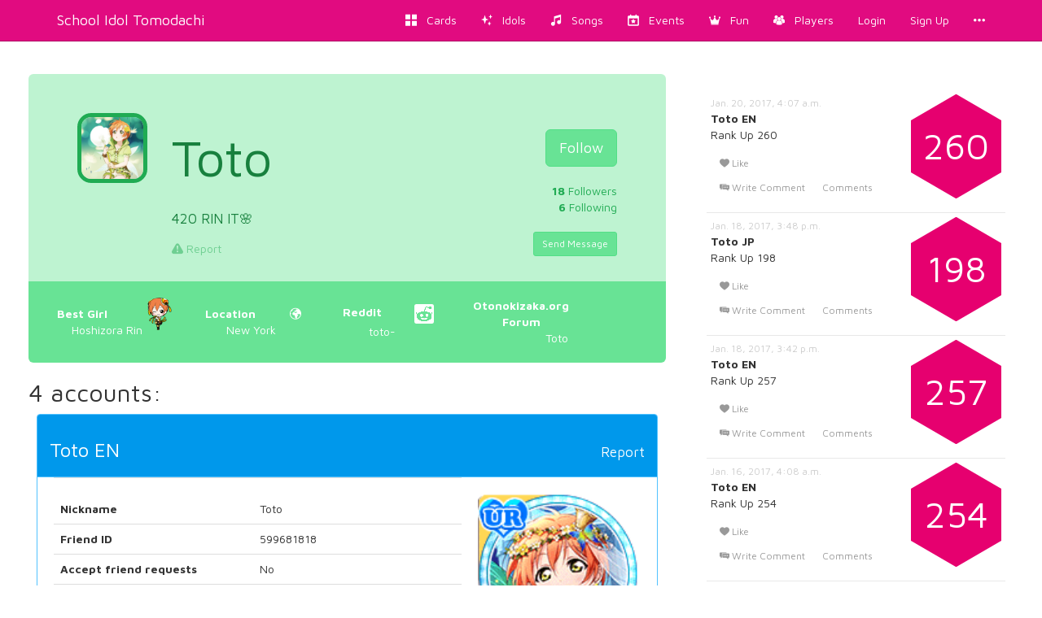

--- FILE ---
content_type: text/html; charset=utf-8
request_url: https://schoolido.lu/user/Toto/
body_size: 10780
content:




<!DOCTYPE html>
<html lang="en">
  <head>
    <meta charset="UTF-8">
    <title>School Idol Tomodachi - Toto: Profile</title>

    <link rel="shortcut icon" type="image/x-icon" href="//i.schoolido.lu/static/favicon.ico" />
    <link rel="stylesheet" href="//i.schoolido.lu/static/bower/bootstrap/dist/css/bootstrap.min.css">
    
    <link rel="stylesheet" href="//i.schoolido.lu/static/css/style.css?32-2">
    

    <meta property="og:image" content="//www.gravatar.com/avatar/eeae383d2b49679e23f0d2c0048ec41a?s=200&amp;d=%2F%2Fi.schoolido.lu%2Fstatic%2Fkotori.jpg"/>
    <meta name="viewport" content="width=device-width,initial-scale=1.0">
    <meta name="description" content="The Ultimate Resource For LoveLive! School Idol Festival players Browse & track your cards. Vote for the best girl.">
    <meta name="keywords" content="LLSIF, Love Live, LoveLive, School Idol Festival, School Idol, School Idol Project, Android game, rhythm game, ラブライブ, cards, card, tracker, スクールアイドルフェスティバル">
    <meta name="twitter:card" value="LLSIF Cards Browser & Tracker + Vote for the BEST girl">
    <meta name="twitter:image" content="//www.gravatar.com/avatar/eeae383d2b49679e23f0d2c0048ec41a?s=200&amp;d=%2F%2Fi.schoolido.lu%2Fstatic%2Fkotori.jpg">
    <meta name="twitter:creator" content="@db0company">
    <!--[if lt IE 9]>
    <script src="http://html5shim.googlecode.com/svn/trunk/html5.js">
    </script>
    <![endif]-->
  </head>
  <body class="interface-Smile">

    
    <nav class="navbar navbar-default navbar-fixed-top">
      <div class="container">
	<div class="navbar-header">
	  <button type="button" class="navbar-toggle collapsed" data-toggle="collapse" data-target=".navbar-collapse">
	    <span class="sr-only">Toggle navigation</span>
	    <span class="icon-bar"></span>
	    <span class="icon-bar"></span>
	    <span class="icon-bar"></span>
	  </button>
	  <a class="navbar-brand" href="/">
	    School Idol Tomodachi
    </a>
	</div>
	<div class="collapse navbar-collapse collapse">
	  <ul class="nav navbar-nav navbar-right">
	    <li class=""><a href="/cards/"><i class="flaticon-album"></i><span class="hidden-sm hidden-md"> &nbsp; Cards</span></a></li>
	    <li class=""><a href="/idols/"><i class="flaticon-idolized"></i><span class="hidden-sm hidden-md"> &nbsp; Idols</span></a></li>
	    <li class=""><a href="/songs/"><i class="flaticon-song"></i><span class="hidden-sm hidden-md"> &nbsp; Songs</span></a></li>
	    <li class=""><a href="/events/"><i class="flaticon-event"></i><span class="hidden-sm hidden-md"> &nbsp; Events</span></a></li>
	    <li class="dropdown">
	      <a href="/contest/" class="dropdown-toggle" data-toggle="dropdown" role="button" aria-expanded="false">
		<i class="flaticon-promo"></i><span class="hidden-sm hidden-md"> &nbsp; Fun</span>
		<ul class="dropdown-menu drop-contest-menu" role="menu">
		  <li class="drop-contest"><a href="/contest/"><img src="//i.schoolido.lu/static/currentcontest_no.png" alt="Global Contest"></a></li>
		  
		  <li class="active"><a href="/contest/results/" class="text-center fontx1-5">Past Contests</a></li>
		  <li class="drop-contest"><a href="/trivia/"><img src="//i.schoolido.lu/static/lltriviabanner.png"></a></li>
		  <li class="drop-contest"><a href="/memory/"><img src="//i.schoolido.lu/static/llmemorybanner.png"></a></li>
		  <li class="active"><a href="/giveaways/" class="text-center fontx1-5">Giveaways</a></li>
		</ul>
	      </a>
	    </li>
	    <li class=" dropdown">
	      <a href="/users/" class="dropdown-toggle" data-toggle="dropdown" role="button" aria-expanded="false">
		<i class="flaticon-users"></i><span class="hidden-sm hidden-md">
		  &nbsp;
		  Players</span>
	      </a>
	      <ul class="dropdown-menu" role="menu">
		<li class=""><a href="/users/?language=EN&verified=3&reverse_order=on"><i class="flaticon-EN"></i> Leaderboard - English</a></li>
		<li class=""><a href="/users/?language=JP&verified=3&reverse_order=on"><i class="flaticon-JP"></i> Leaderboard - Japanese</a></li>
		<li role="presentation" class="divider"></li>
		<li class=""><a href="/map/"><i class="flaticon-world"></i> Map</a></li>
		<li class=""><a href="/discussions/"><i class="flaticon-comments"></i> Discussions</a></li>
	      </ul>
	    </li>
	    
	    <li class=""><a href="/login/">Login</a></li>
	    <li class=""><a href="/create/">Sign Up</a></li>
	    
	    <li><a href="#" class="dropdown-toggle" data-toggle="dropdown" role="button" aria-expanded="false">
		<i class="flaticon-more"></i>
	      </a>
	      <ul class="dropdown-menu" role="menu">
		


<li><a href="/about/"><i class="flaticon-about"></i> About us</a></li>
<li><a href="/about/#contact"><i class="flaticon-contact"></i> Contact Us</a></li>
<li><a href="https://github.com/SchoolIdolTomodachi/SchoolIdolAPI/wiki" target="_blank"><i class="flaticon-help"></i> Help</a></li>
<li><a href="/about/#contribute"><i class="flaticon-developer"></i> Developers</a></li>
<li role="presentation" class="divider"></li>
<li role="presentation" class="dropdown-header">Switch language:</li>

<li class="disabled">
  <a href="#" class="switchLanguage" data-lang="en">
    <div class="pull-right"><i class="flaticon-checked"></i></div>
    English
  </a>
</li>

<li>
  <a href="#" class="switchLanguage" data-lang="ja">
    
    Japanese
  </a>
</li>

<li>
  <a href="#" class="switchLanguage" data-lang="ko">
    
    Korean
  </a>
</li>

<li>
  <a href="#" class="switchLanguage" data-lang="es">
    
    Spanish
  </a>
</li>

<li>
  <a href="#" class="switchLanguage" data-lang="de">
    
    German
  </a>
</li>

<li>
  <a href="#" class="switchLanguage" data-lang="ru">
    
    Russian
  </a>
</li>

<li>
  <a href="#" class="switchLanguage" data-lang="it">
    
    Italian
  </a>
</li>

<li>
  <a href="#" class="switchLanguage" data-lang="sv">
    
    Swedish
  </a>
</li>

<li>
  <a href="#" class="switchLanguage" data-lang="fr">
    
    French
  </a>
</li>

<li>
  <a href="#" class="switchLanguage" data-lang="pt">
    
    Portuguese
  </a>
</li>

<li>
  <a href="#" class="switchLanguage" data-lang="pt-br">
    
    Brazilian Portuguese
  </a>
</li>

<li>
  <a href="#" class="switchLanguage" data-lang="zh-cn">
    
    Simplified Chinese
  </a>
</li>

<li>
  <a href="#" class="switchLanguage" data-lang="zh-tw">
    
    Traditional Chinese
  </a>
</li>

<li>
  <a href="#" class="switchLanguage" data-lang="id">
    
    Indonesian
  </a>
</li>

<li>
  <a href="#" class="switchLanguage" data-lang="tr">
    
    Turkish
  </a>
</li>

<li>
  <a href="#" class="switchLanguage" data-lang="ro">
    
    Romanian
  </a>
</li>

<form action="/i18n/setlang/" method="post" class="hidden" id="switchLanguage">
  <input type='hidden' name='csrfmiddlewaretoken' value='ZeG52d7Y3Xmfddbkiuga8hc3p46SinIC' />
  <input name="next" type="hidden" value="/user/Toto/?" />
  <select name="language">
    
    <option value="en">English</option>
    
    <option value="ja">Japanese</option>
    
    <option value="ko">Korean</option>
    
    <option value="es">Spanish</option>
    
    <option value="de">German</option>
    
    <option value="ru">Russian</option>
    
    <option value="it">Italian</option>
    
    <option value="sv">Swedish</option>
    
    <option value="fr">French</option>
    
    <option value="pt">Portuguese</option>
    
    <option value="pt-br">Brazilian Portuguese</option>
    
    <option value="zh-cn">Simplified Chinese</option>
    
    <option value="zh-tw">Traditional Chinese</option>
    
    <option value="id">Indonesian</option>
    
    <option value="tr">Turkish</option>
    
    <option value="ro">Romanian</option>
    
  </select>
</form>

	      </ul>
	    </li>
	  </ul>
      </div>
    </nav>
    

    <main>
      




<div id="fb-root"></div>
<div style="padding: 0 15px;">
  
  
  
  
  
  
  
  
  
  
<div class="row">
  <div class="col-lg-8 col-md-12 col-sm-12 col-xs-12">
    <div class="padding20 padding-novertical">
      <div id="profile-wrapper">
  <br><br>
  
  <div class="jumbotron Pure" id="profile">
    <div class="topprofile Pure">
      <div class="row">
	<div class="col-xs-2">
	  





<div class="avatar_wrapper  " >
  <img src="//www.gravatar.com/avatar/eeae383d2b49679e23f0d2c0048ec41a?s=200&amp;d=%2F%2Fi.schoolido.lu%2Fstatic%2Fkotori.jpg" class="avatar" >
  
</div>

	</div>
	<div class="col-xs-10">
	  <div class="info">
	    <div class="pull-right text-right">
	      
	      <a href="/create/" class="btn btn-lg btn-Pure">Follow</a><br>
	      
	      
	      <br><a href="#followers"><strong>18</strong> Followers</a></td>
	      
	      
	      <br><a href="#following"><strong>6</strong> Following</a></td>
	      
	      
	      <br><br><a href="/user/Toto/messages/" class="btn btn-sm btn-Pure">Send Message</a>
	      
	    </div>
	    <h1 id="username">Toto</h1>
	    
	    
	    
	    <br>
	    <div class="description"><p>420 RIN IT🌸</p>
</div>
	    
            <a href="/reportuser/Toto/" target="_blank" style="opacity: 0.5">
	      <i class="flaticon-warning"></i> Report
	    </a>
	    
	  </div>
	</div>
      </div>
    </div>
  </div>
<div>
  <table>
    <tr>
      
      
  </tr></table>
  <table class="white-table table-responsive text-center table-buttons Pure">
    <tr>
      
      <td>
	


	<a href="/idol/Hoshizora Rin/" target="_blank">
	  <div class="row"><div class="col-xs-8"><strong>
		Best Girl
	    </strong></div>
	    <div class="col-xs-4 text-right">
	      
	      <div class="chibibestgirl" style="background-image: url(//i.schoolido.lu/chibi/small_Rin_China.png)"></div>
	      
	    </div>
	  </div>
	  
	  Hoshizora Rin
	  
	</a>


      </td>
      
      
      <td>
	


	<a href="https://maps.google.com/?q=New York" target="_blank">
	  <div class="row"><div class="col-xs-8"><strong>
		Location
	    </strong></div>
	    <div class="col-xs-4 text-right">
	      
	      <i class="flaticon-world"></i>
	      
	    </div>
	  </div>
	  
	  New York
	  
	</a>


      </td>
      
      
      <td>
	


	<a href="http://www.reddit.com/user/toto-" target="_blank">
	  <div class="row"><div class="col-xs-8"><strong>
		Reddit
	    </strong></div>
	    <div class="col-xs-4 text-right">
	      
	      <img src="//i.schoolido.lu/static/reddit.png" alt="reddit" width="24" height="24">
	      
	    </div>
	  </div>
	  
	  toto-
	  
	</a>


      </td>
      
      
      <td>
	


	<a href="http://otonokizaka.org/index.php?user/Toto/" target="_blank">
	  <div class="row"><div class="col-xs-8"><strong>
		Otonokizaka.org Forum
	    </strong></div>
	    <div class="col-xs-4 text-right">
	      
	    </div>
	  </div>
	  
	  Toto
	  
	</a>


      </td>
      
    </tr>
  </table>
</div>
    
    
    <h2>4 accounts:</h2>
    
    
    <div class="panel panel-Cool  profile-account" id="1343">
      <div class="panel-heading">
	<h3>
	  <div class="pull-right">
	    
	    <a href="/reportaccount/1343/" class="tiny">
              Report
	    </a>
	    
	  </div>
	  <a href="#1343">Toto EN</a></h3>
      </div>
      <div class="panel-body">
	<div class="padding20 padding-novertical">
	  <div class="pull-right" style="padding: 20px 0 0 20px;">
	    
	    <a href="/cards/815/" class="center">
	      <img src="//i.schoolido.lu/c/815RoundIdolizedRin.png" alt="#815 Hoshizora Rin UR" height="200">
	    </a>
	    
	  </div>
	  <div class="table-responsive">
	    <table class="table">
	      <tr>
		<th><br>Nickname</th>
		<td><br>Toto
		  
		</td>
	      </tr>
	      
	      <tr>
		<th>Friend ID</th>
		<td>
		  
		  599681818
		  
		  
		  
		  
		</td>
	      </tr>
              
	      
	      <tr>
		<th>Accept friend requests</th>
		<td>No
		  
		</td>
	      </tr>
	      
	      <tr>
		<th>Game Version</th>
		<td>
		  <div class="pull-right">
		    <i class="flaticon-EN fontx2"></i>
		  </div>
		  EN
		</td>
	      </tr>
	      <tr>
		<th>Operating System</th>
		<td>
		  <div class="pull-right">
		    <i class="flaticon-Android fontx2"></i>
		  </div>
		  Android
		</td>
	      </tr>
	      
	      <tr>
		<th>Device</th>
		<td>Samsung Note 5
		</td>
	      </tr>
	      
	      
	      
	      <tr>
		<th>Starter</th>
		<td>
		  <a href="/cards/32/R-Hoshizora-Rin/" target="_blank">
		    Hoshizora Rin
		    <div class="pull-right">
		      <img src="//i.schoolido.lu/c/32RoundRin.png" alt="Hoshizora Rin" height="42">
		    </div>
		  </a>
		</td>
	      </tr>
	      
	      
	      
	      <tr>
		<th>Play with</th>
		<td>
		  <div class="pull-right">
		    <i class="flaticon-fingers fontx2"></i>
		  </div>
		  All fingers</td>
	      </tr>
	      
	      
	      
	      <tr>
		<th>Creation</th>
		<td>
		  Nov. 11, 2014
                  (4085 days)
		  
		</td>
	      </tr>
	      
	      
	      
	      
	      <tr>
		<th>Significant Cards</th>
		<td><strong>111 SR</strong> , <strong>12 SSR</strong> and <strong>40 UR</strong><span class="hidden deck_total_value">183</span></td>
	      </tr>
	      
	      <tr>
		<th>Rank</th>
		<td>
		  <h3>
		    260
		    
		  </h3>
		</td>
	      </tr>
	      
	      <tr>
		<th>Ranking</th>
		<td>
		  <a href="/users/?language=EN&verified=3&reverse_order=on">
		    <h3 style="margin-top: 0">
		      
		       # 320
		       
		    </h3>
		    <i class="flaticon-EN"></i> Leaderboard
		  </a>
		</td>
	      </tr>
	      
	      
	      <tr>
		<th>Verified</th>
		<td><h3><span class="verified1"><i class="flaticon-star"></i></span> <small>Silver Verified</small></h3>
		  <!--  -->
		</td>
	      </tr>
	      
	      
	    </table>
	  </div>
	  

	  

	  

	  
	  <ul class="nav nav-tabs">
	    
	    
	    <li role="presentation" class="active"><a href="#accountTabdeck1343" data-toggle="tab" data-tab="deck"><i class="flaticon-deck"></i> Deck</a></li>
	    
	    
	    
	    <li role="presentation"><a href="#accountTabalbum1343" data-toggle="tab" data-tab="album"><i class="flaticon-album"></i> Album</a></li>
	    
	    
	    
	    <li role="presentation"><a href="#accountTabteams1343" data-toggle="tab" data-tab="teams"><i class="flaticon-more"></i> Teams</a></li>
	    
	    
	    
	    <li role="presentation"><a href="#accountTabevents1343" data-toggle="tab" data-tab="events"><i class="flaticon-event"></i> Events</a></li>
	    
	    
	    
	    <li role="presentation"><a href="#accountTabwishlist1343" data-toggle="tab" data-tab="wishlist"><i class="flaticon-star"></i> Wish List</a></li>
	    
	    
	    
	    
	  </ul>
	  <br>

	  <div class="tab-content text-center">
	    
	    <div id="accountTabdeck1343" data-tab="deck" class="tab-pane fade in active">
	      









<a href="/cards/720/UR-Koizumi-Hanayo-Fruit-Girl-promo-Smile/" class="owned_card"><div class="owned_card_details" style="display: none"><div class="fontx2 color-Smile">
<i class="flaticon-deck"></i>
<i class="flaticon-idolized"></i>

<i class="flaticon-max-level"></i>
<i class="flaticon-max-bond"></i>

<span><i class="flaticon-combo"></i><small><span class="tiny">2</span></small></span></div></div><img class="" src="//i.schoolido.lu/c/720RoundIdolizedHanayo.png" alt="#720 Koizumi Hanayo UR" height="100" style="display: inline-block"></a><a href="/cards/666/UR-Hoshizora-Rin-Pool-Smile/" class="owned_card"><div class="owned_card_details" style="display: none"><div class="fontx2 color-Smile">
<i class="flaticon-deck"></i>
<i class="flaticon-idolized"></i>

<i class="flaticon-max-level"></i>
<i class="flaticon-max-bond"></i>

</div></div><img src="//i.schoolido.lu/c/666RoundRin.png" alt="#666 Hoshizora Rin UR" height="100" style="display: inline-block"></a><a href="/cards/637/UR-Yazawa-Nico-SIF-Official-Illustration-Collection-promo-Smile/" class="owned_card"><div class="owned_card_details" style="display: none"><div class="fontx2 color-Smile">
<i class="flaticon-deck"></i>
<i class="flaticon-idolized"></i>

<i class="flaticon-max-level"></i>
<i class="flaticon-max-bond"></i>

<span><i class="flaticon-combo"></i><small><span class="tiny">2</span></small></span></div></div><img class="" src="//i.schoolido.lu/c/637RoundIdolizedNico.png" alt="#637 Yazawa Nico UR" height="100" style="display: inline-block"></a><a href="/cards/608/UR-Nishikino-Maki-Magician-Smile/" class="owned_card"><div class="owned_card_details" style="display: none"><div class="fontx2 color-Smile">
<i class="flaticon-deck"></i>
<i class="flaticon-idolized"></i>

<i class="flaticon-max-level"></i>
<i class="flaticon-max-bond"></i>

</div></div><img class="" src="//i.schoolido.lu/c/608RoundIdolizedMaki.png" alt="#608 Nishikino Maki UR" height="100" style="display: inline-block"></a><a href="/cards/484/UR-Nishikino-Maki-Christmas-promo-Smile/" class="owned_card"><div class="owned_card_details" style="display: none"><div class="fontx2 color-Smile">
<i class="flaticon-deck"></i>
<i class="flaticon-idolized"></i>

<i class="flaticon-max-level"></i>
<i class="flaticon-max-bond"></i>

<span><i class="flaticon-combo"></i><small><span class="tiny">2</span></small></span></div></div><img class="" src="//i.schoolido.lu/c/484RoundIdolizedMaki.png" alt="#484 Nishikino Maki UR" height="100" style="display: inline-block"></a><a href="/cards/426/UR-Koizumi-Hanayo-Halloween-Smile/" class="owned_card"><div class="owned_card_details" style="display: none"><div class="fontx2 color-Smile">
<i class="flaticon-deck"></i>
<i class="flaticon-idolized"></i>

<i class="flaticon-max-level"></i>
<i class="flaticon-max-bond"></i>

</div></div><img class="" src="//i.schoolido.lu/c/426RoundIdolizedHanayo.png" alt="#426 Koizumi Hanayo UR" height="100" style="display: inline-block"></a><a href="/cards/408/UR-Hoshizora-Rin-Caf%C3%A9-Maid-Smile/" class="owned_card"><div class="owned_card_details" style="display: none"><div class="fontx2 color-Smile">
<i class="flaticon-deck"></i>
<i class="flaticon-idolized"></i>

<i class="flaticon-max-level"></i>
<i class="flaticon-max-bond"></i>

</div></div><img class="" src="//i.schoolido.lu/c/408RoundIdolizedRin.png" alt="#408 Hoshizora Rin UR" height="100" style="display: inline-block"></a><a href="/cards/265/UR-Koizumi-Hanayo-March--Flowers---Blooming--Smile/" class="owned_card"><div class="owned_card_details" style="display: none"><div class="fontx2 color-Smile">
<i class="flaticon-deck"></i>
<i class="flaticon-idolized"></i>

<i class="flaticon-max-level"></i>
<i class="flaticon-max-bond"></i>

</div></div><img class="" src="//i.schoolido.lu/c/265RoundIdolizedHanayo.png" alt="#265 Koizumi Hanayo UR" height="100" style="display: inline-block"></a><a href="/cards/105/UR-Hoshizora-Rin-Initial-Smile/" class="owned_card"><div class="owned_card_details" style="display: none"><div class="fontx2 color-Smile">
<i class="flaticon-deck"></i>
<i class="flaticon-idolized"></i>

<i class="flaticon-max-level"></i>
<i class="flaticon-max-bond"></i>

</div></div><img class="" src="//i.schoolido.lu/c/105RoundIdolizedRin.png" alt="#105 Hoshizora Rin UR" height="100" style="display: inline-block"></a><a href="/cards/1786/UR-Matsuura-Kanan-Worldwide-Poster-Girl-promo-Pure/" class="owned_card"><div class="owned_card_details" style="display: none"><div class="fontx2 color-Pure">
<i class="flaticon-deck"></i>
<i class="flaticon-idolized"></i>

<i class="flaticon-max-level"></i>
<i class="flaticon-max-bond"></i>

<span><i class="flaticon-combo"></i><small><span class="tiny">2</span></small></span></div></div><img class="" src="//i.schoolido.lu/c/2003RoundIdolizedKanan.png" alt="#1786 Matsuura Kanan UR" height="100" style="display: inline-block"></a><a href="/cards/1082/UR-Watanabe-You-Snowboard-promo-Pure/" class="owned_card"><div class="owned_card_details" style="display: none"><div class="fontx2 color-Pure">
<i class="flaticon-deck"></i>
<i class="flaticon-idolized"></i>

<i class="flaticon-max-level"></i>
<i class="flaticon-max-bond"></i>

<span><i class="flaticon-combo"></i><small><span class="tiny">2</span></small></span></div></div><img class="" src="//i.schoolido.lu/c/1082RoundIdolizedYou.png" alt="#1082 Watanabe You UR" height="100" style="display: inline-block"></a><a href="/cards/891/UR-Toujou-Nozomi-Requested-UR-Winner-promo-Pure/" class="owned_card"><div class="owned_card_details" style="display: none"><div class="fontx2 color-Pure">
<i class="flaticon-deck"></i>
<i class="flaticon-idolized"></i>

<i class="flaticon-max-level"></i>
<i class="flaticon-max-bond"></i>

<span><i class="flaticon-combo"></i><small><span class="tiny">2</span></small></span></div></div><img class="" src="//i.schoolido.lu/c/891RoundIdolizedNozomi.png" alt="#891 Toujou Nozomi UR" height="100" style="display: inline-block"></a><a href="/cards/881/UR-Hoshizora-Rin-Dancer-Pure/" class="owned_card"><div class="owned_card_details" style="display: none"><div class="fontx2 color-Pure">
<i class="flaticon-deck"></i>
<i class="flaticon-idolized"></i>

<i class="flaticon-max-level"></i>
<i class="flaticon-max-bond"></i>

</div></div><img class="" src="//i.schoolido.lu/c/881RoundIdolizedRin.png" alt="#881 Hoshizora Rin UR" height="100" style="display: inline-block"></a><a href="/cards/874/UR-Koizumi-Hanayo-Requested-UR-Winner-promo-Pure/" class="owned_card"><div class="owned_card_details" style="display: none"><div class="fontx2 color-Pure">
<i class="flaticon-deck"></i>
<i class="flaticon-idolized"></i>

<i class="flaticon-max-level"></i>
<i class="flaticon-max-bond"></i>

<span><i class="flaticon-combo"></i><small><span class="tiny">2</span></small></span></div></div><img class="" src="//i.schoolido.lu/c/874RoundIdolizedHanayo.png" alt="#874 Koizumi Hanayo UR" height="100" style="display: inline-block"></a><a href="/cards/853/UR-Minami-Kotori-Requested-UR-Winner-promo-Pure/" class="owned_card"><div class="owned_card_details" style="display: none"><div class="fontx2 color-Pure">
<i class="flaticon-deck"></i>
<i class="flaticon-idolized"></i>

<i class="flaticon-max-level"></i>
<i class="flaticon-max-bond"></i>

<span><i class="flaticon-combo"></i><small><span class="tiny">2</span></small></span></div></div><img class="" src="//i.schoolido.lu/c/853RoundIdolizedKotori.png" alt="#853 Minami Kotori UR" height="100" style="display: inline-block"></a><a href="/cards/675/UR-Koizumi-Hanayo-Kunoichi-Pure/" class="owned_card"><div class="owned_card_details" style="display: none"><div class="fontx2 color-Pure">
<i class="flaticon-deck"></i>
<i class="flaticon-idolized"></i>

<i class="flaticon-max-level"></i>
<i class="flaticon-max-bond"></i>

</div></div><img class="" src="//i.schoolido.lu/c/675RoundIdolizedHanayo.png" alt="#675 Koizumi Hanayo UR" height="100" style="display: inline-block"></a><a href="/cards/538/UR-Hoshizora-Rin-Valentine-s-Pure/" class="owned_card"><div class="owned_card_details" style="display: none"><div class="fontx2 color-Pure">
<i class="flaticon-deck"></i>
<i class="flaticon-idolized"></i>

<i class="flaticon-max-level"></i>
<i class="flaticon-max-bond"></i>

</div></div><img class="" src="//i.schoolido.lu/c/538RoundIdolizedRin.png" alt="#538 Hoshizora Rin UR" height="100" style="display: inline-block"></a><a href="/cards/456/UR-Nishikino-Maki-Constellation-Pure/" class="owned_card"><div class="owned_card_details" style="display: none"><div class="fontx2 color-Pure">
<i class="flaticon-deck"></i>
<i class="flaticon-idolized"></i>

<i class="flaticon-max-level"></i>
<i class="flaticon-max-bond"></i>

</div></div><img class="" src="//i.schoolido.lu/c/456RoundIdolizedMaki.png" alt="#456 Nishikino Maki UR" height="100" style="display: inline-block"></a><a href="/cards/378/UR-Minami-Kotori-China-Dress-Pure/" class="owned_card"><div class="owned_card_details" style="display: none"><div class="fontx2 color-Pure">
<i class="flaticon-deck"></i>
<i class="flaticon-idolized"></i>

<i class="flaticon-max-level"></i>
<i class="flaticon-max-bond"></i>

</div></div><img class="" src="//i.schoolido.lu/c/378RoundIdolizedKotori.png" alt="#378 Minami Kotori UR" height="100" style="display: inline-block"></a><a href="/cards/322/UR-Koizumi-Hanayo-May--Fairy-Tale--Pure/" class="owned_card"><div class="owned_card_details" style="display: none"><div class="fontx2 color-Pure">
<i class="flaticon-deck"></i>
<i class="flaticon-idolized"></i>

<i class="flaticon-max-level"></i>
<i class="flaticon-max-bond"></i>

</div></div><img class="" src="//i.schoolido.lu/c/322RoundIdolizedHanayo.png" alt="#322 Koizumi Hanayo UR" height="100" style="display: inline-block"></a><a href="/cards/272/UR-Hoshizora-Rin-March--Flowers---Blooming--Pure/" class="owned_card"><div class="owned_card_details" style="display: none"><div class="fontx2 color-Pure">
<i class="flaticon-deck"></i>
<i class="flaticon-idolized"></i>

<i class="flaticon-max-level"></i>
<i class="flaticon-max-bond"></i>

</div></div><img class="" src="//i.schoolido.lu/c/272RoundIdolizedRin.png" alt="#272 Hoshizora Rin UR" height="100" style="display: inline-block"></a><a href="/cards/204/UR-Minami-Kotori-Christmas-promo-Pure/" class="owned_card"><div class="owned_card_details" style="display: none"><div class="fontx2 color-Pure">
<i class="flaticon-deck"></i>
<i class="flaticon-idolized"></i>

<i class="flaticon-max-level"></i>
<i class="flaticon-max-bond"></i>

<span><i class="flaticon-combo"></i><small><span class="tiny">2</span></small></span></div></div><img class="" src="//i.schoolido.lu/c/204RoundIdolizedKotori.png" alt="#204 Minami Kotori UR" height="100" style="display: inline-block"></a><a href="/cards/1224/UR-Tsushima-Yoshiko-Gamers-Numazu-Store-s-one-year-anniversary-promo-Cool/" class="owned_card"><div class="owned_card_details" style="display: none"><div class="fontx2 color-Cool">
<i class="flaticon-deck"></i>
<i class="flaticon-idolized"></i>

<i class="flaticon-max-level"></i>
<i class="flaticon-max-bond"></i>

<span><i class="flaticon-combo"></i><small><span class="tiny">2</span></small></span></div></div><img class="" src="//i.schoolido.lu/c/1224RoundIdolizedYoshiko.png" alt="#1224 Tsushima Yoshiko UR" height="100" style="display: inline-block"></a><a href="/cards/889/UR-Ayase-Eli-Requested-UR-Winner-promo-Cool/" class="owned_card"><div class="owned_card_details" style="display: none"><div class="fontx2 color-Cool">
<i class="flaticon-deck"></i>
<i class="flaticon-idolized"></i>

<i class="flaticon-max-level"></i>
<i class="flaticon-max-bond"></i>

<span><i class="flaticon-combo"></i><small><span class="tiny">2</span></small></span></div></div><img class="" src="//i.schoolido.lu/c/889RoundIdolizedEli.png" alt="#889 Ayase Eli UR" height="100" style="display: inline-block"></a><a href="/cards/873/UR-Nishikino-Maki-Requested-UR-Winner-promo-Cool/" class="owned_card"><div class="owned_card_details" style="display: none"><div class="fontx2 color-Cool">
<i class="flaticon-deck"></i>
<i class="flaticon-idolized"></i>

<i class="flaticon-max-level"></i>
<i class="flaticon-max-bond"></i>

<span><i class="flaticon-combo"></i><small><span class="tiny">2</span></small></span></div></div><img class="" src="//i.schoolido.lu/c/873RoundIdolizedMaki.png" alt="#873 Nishikino Maki UR" height="100" style="display: inline-block"></a><a href="/cards/871/UR-Minami-Kotori-Dancer-Cool/" class="owned_card"><div class="owned_card_details" style="display: none"><div class="fontx2 color-Cool">
<i class="flaticon-deck"></i>
<i class="flaticon-idolized"></i>

<i class="flaticon-max-level"></i>
<i class="flaticon-max-bond"></i>

</div></div><img class="" src="//i.schoolido.lu/c/871RoundIdolizedKotori.png" alt="#871 Minami Kotori UR" height="100" style="display: inline-block"></a><a href="/cards/815/UR-Hoshizora-Rin-Land-of-Fairies-Cool/" class="owned_card"><div class="owned_card_details" style="display: none"><div class="fontx2 color-Cool">
<i class="flaticon-deck"></i>
<i class="flaticon-idolized"></i>

<i class="flaticon-max-level"></i>
<i class="flaticon-max-bond"></i>

</div></div><img class="" src="//i.schoolido.lu/c/815RoundIdolizedRin.png" alt="#815 Hoshizora Rin UR" height="100" style="display: inline-block"></a><a href="/cards/584/UR-Toujou-Nozomi-Travel-Girl-winner---Las-Vegas-promo-Cool/" class="owned_card"><div class="owned_card_details" style="display: none"><div class="fontx2 color-Cool">
<i class="flaticon-deck"></i>
<i class="flaticon-idolized"></i>

<i class="flaticon-max-level"></i>
<i class="flaticon-max-bond"></i>

<span><i class="flaticon-combo"></i><small><span class="tiny">2</span></small></span></div></div><img class="" src="//i.schoolido.lu/c/584RoundIdolizedNozomi.png" alt="#584 Toujou Nozomi UR" height="100" style="display: inline-block"></a><a href="/cards/514/UR-Yazawa-Nico-Seven-Lucky-Gods-Cool/" class="owned_card"><div class="owned_card_details" style="display: none"><div class="fontx2 color-Cool">
<i class="flaticon-deck"></i>
<i class="flaticon-idolized"></i>

<i class="flaticon-max-level"></i>
<i class="flaticon-max-bond"></i>

</div></div><img class="" src="//i.schoolido.lu/c/514RoundIdolizedNico.png" alt="#514 Yazawa Nico UR" height="100" style="display: inline-block"></a><a href="/cards/370/UR-Ayase-Eli-Summer-Girl-promo-Cool/" class="owned_card"><div class="owned_card_details" style="display: none"><div class="fontx2 color-Cool">
<i class="flaticon-deck"></i>
<i class="flaticon-idolized"></i>

<i class="flaticon-max-level"></i>
<i class="flaticon-max-bond"></i>

<span><i class="flaticon-combo"></i><small><span class="tiny">2</span></small></span></div></div><img class="" src="//i.schoolido.lu/c/370RoundIdolizedEli.png" alt="#370 Ayase Eli UR" height="100" style="display: inline-block"></a><a href="/cards/172/UR-Hoshizora-Rin-October--Sports---Cheerleaders--Cool/" class="owned_card"><div class="owned_card_details" style="display: none"><div class="fontx2 color-Cool">
<i class="flaticon-deck"></i>
<i class="flaticon-idolized"></i>

<i class="flaticon-max-level"></i>
<i class="flaticon-max-bond"></i>

</div></div><img class="" src="//i.schoolido.lu/c/172RoundIdolizedRin.png" alt="#172 Hoshizora Rin UR" height="100" style="display: inline-block"></a><a href="/cards/126/UR-Nishikino-Maki-Initial-Cool/" class="owned_card"><div class="owned_card_details" style="display: none"><div class="fontx2 color-Cool">
<i class="flaticon-deck"></i>
<i class="flaticon-idolized"></i>

<i class="flaticon-max-level"></i>
<i class="flaticon-max-bond"></i>

</div></div><img class="" src="//i.schoolido.lu/c/126RoundIdolizedMaki.png" alt="#126 Nishikino Maki UR" height="100" style="display: inline-block"></a><a href="/cards/974/UR-Kunikida-Hanamaru-Swimsuit-Smile/" class="owned_card"><div class="owned_card_details" style="display: none"><div class="fontx2 color-Smile">
<i class="flaticon-deck"></i>





</div></div><img src="//i.schoolido.lu/c/974RoundHanamaru.png" alt="#974 Kunikida Hanamaru UR" height="100" style="display: inline-block"></a><a href="/cards/507/UR-Ayase-Eli-Seven-Lucky-Gods-Smile/" class="owned_card"><div class="owned_card_details" style="display: none"><div class="fontx2 color-Smile">
<i class="flaticon-deck"></i>





</div></div><img src="//i.schoolido.lu/c/507RoundEli.png" alt="#507 Ayase Eli UR" height="100" style="display: inline-block"></a><a href="/cards/397/UR-Yazawa-Nico-China-Dress-Smile/" class="owned_card"><div class="owned_card_details" style="display: none"><div class="fontx2 color-Smile">
<i class="flaticon-deck"></i>





</div></div><img src="//i.schoolido.lu/c/397RoundNico.png" alt="#397 Yazawa Nico UR" height="100" style="display: inline-block"></a><a href="/cards/1100/UR-Kurosawa-Dia-Haregi-Pure/" class="owned_card"><div class="owned_card_details" style="display: none"><div class="fontx2 color-Pure">
<i class="flaticon-deck"></i>





</div></div><img src="//i.schoolido.lu/c/1100RoundDia.png" alt="#1100 Kurosawa Dia UR" height="100" style="display: inline-block"></a><a href="/cards/127/UR-Yazawa-Nico-August--Summer-Uniform---Swimsuit--Pure/" class="owned_card"><div class="owned_card_details" style="display: none"><div class="fontx2 color-Pure">
<i class="flaticon-deck"></i>





</div></div><img src="//i.schoolido.lu/c/127RoundNico.png" alt="#127 Yazawa Nico UR" height="100" style="display: inline-block"></a><a href="/cards/1144/UR-Matsuura-Kanan-Job-Cool/" class="owned_card"><div class="owned_card_details" style="display: none"><div class="fontx2 color-Cool">
<i class="flaticon-deck"></i>





</div></div><img src="//i.schoolido.lu/c/1144RoundKanan.png" alt="#1144 Matsuura Kanan UR" height="100" style="display: inline-block"></a><a href="/cards/296/UR-Sonoda-Umi-April--Fruit-Stand---Waitresses--Cool/" class="owned_card"><div class="owned_card_details" style="display: none"><div class="fontx2 color-Cool">
<i class="flaticon-deck"></i>





</div></div><img src="//i.schoolido.lu/c/296RoundUmi.png" alt="#296 Sonoda Umi UR" height="100" style="display: inline-block"></a><a href="/cards/222/UR-Kousaka-Honoka-January--New-Year---Kimono--Cool/" class="owned_card"><div class="owned_card_details" style="display: none"><div class="fontx2 color-Cool">
<i class="flaticon-deck"></i>





</div></div><img src="//i.schoolido.lu/c/222RoundHonoka.png" alt="#222 Kousaka Honoka UR" height="100" style="display: inline-block"></a><a href="/cards/946/SSR-Takami-Chika-Initial-Smile/" class="owned_card"><div class="owned_card_details" style="display: none"><div class="fontx2 color-Smile">
<i class="flaticon-deck"></i>
<i class="flaticon-idolized"></i>

<i class="flaticon-max-level"></i>
<i class="flaticon-max-bond"></i>

</div></div><img class="" src="//i.schoolido.lu/c/946RoundIdolizedChika.png" alt="#946 Takami Chika SSR" height="100" style="display: inline-block"></a><a href="/cards/941/SSR-Hoshizora-Rin-Initial-Smile/" class="owned_card"><div class="owned_card_details" style="display: none"><div class="fontx2 color-Smile">
<i class="flaticon-deck"></i>
<i class="flaticon-idolized"></i>

<i class="flaticon-max-level"></i>
<i class="flaticon-max-bond"></i>

</div></div><img class="" src="//i.schoolido.lu/c/941RoundIdolizedRin.png" alt="#941 Hoshizora Rin SSR" height="100" style="display: inline-block"></a><a href="/cards/944/SSR-Koizumi-Hanayo-Initial-Pure/" class="owned_card"><div class="owned_card_details" style="display: none"><div class="fontx2 color-Pure">
<i class="flaticon-deck"></i>
<i class="flaticon-idolized"></i>

<i class="flaticon-max-level"></i>
<i class="flaticon-max-bond"></i>

</div></div><img class="" src="//i.schoolido.lu/c/944RoundIdolizedHanayo.png" alt="#944 Koizumi Hanayo SSR" height="100" style="display: inline-block"></a><a href="/cards/942/SSR-Nishikino-Maki-Initial-Cool/" class="owned_card"><div class="owned_card_details" style="display: none"><div class="fontx2 color-Cool">
<i class="flaticon-deck"></i>
<i class="flaticon-idolized"></i>

<i class="flaticon-max-level"></i>
<i class="flaticon-max-bond"></i>

</div></div><img class="" src="//i.schoolido.lu/c/942RoundIdolizedMaki.png" alt="#942 Nishikino Maki SSR" height="100" style="display: inline-block"></a><a href="/cards/1115/SSR-Minami-Kotori-Pajama-Party-Smile/" class="owned_card"><div class="owned_card_details" style="display: none"><div class="fontx2 color-Smile">
<i class="flaticon-deck"></i>





</div></div><img src="//i.schoolido.lu/c/1115RoundKotori.png" alt="#1115 Minami Kotori SSR" height="100" style="display: inline-block"></a><a href="/cards/1077/SSR-Tsushima-Yoshiko-Christmas-Smile/" class="owned_card"><div class="owned_card_details" style="display: none"><div class="fontx2 color-Smile">
<i class="flaticon-deck"></i>





</div></div><img src="//i.schoolido.lu/c/1077RoundYoshiko.png" alt="#1077 Tsushima Yoshiko SSR" height="100" style="display: inline-block"></a><a href="/cards/1065/SSR-Matsuura-Kanan-Christmas-Smile/" class="owned_card"><div class="owned_card_details" style="display: none"><div class="fontx2 color-Smile">
<i class="flaticon-deck"></i>





</div></div><img src="//i.schoolido.lu/c/1065RoundKanan.png" alt="#1065 Matsuura Kanan SSR" height="100" style="display: inline-block"></a><a href="/cards/1085/SSR-Sonoda-Umi-Pajama-Party-Pure/" class="owned_card"><div class="owned_card_details" style="display: none"><div class="fontx2 color-Pure">
<i class="flaticon-deck"></i>





</div></div><img src="//i.schoolido.lu/c/1085RoundUmi.png" alt="#1085 Sonoda Umi SSR" height="100" style="display: inline-block"></a><a href="/cards/996/SSR-Kurosawa-Dia-Yukata-Pure/" class="owned_card"><div class="owned_card_details" style="display: none"><div class="fontx2 color-Pure">
<i class="flaticon-deck"></i>





</div></div><img src="//i.schoolido.lu/c/996RoundDia.png" alt="#996 Kurosawa Dia SSR" height="100" style="display: inline-block"></a><a href="/cards/1060/SSR-Kousaka-Honoka-Birthstone-Cool/" class="owned_card"><div class="owned_card_details" style="display: none"><div class="fontx2 color-Cool">
<i class="flaticon-deck"></i>





</div></div><img src="//i.schoolido.lu/c/1060RoundHonoka.png" alt="#1060 Kousaka Honoka SSR" height="100" style="display: inline-block"></a><a href="/cards/984/SSR-Watanabe-You-Swimsuit-Cool/" class="owned_card"><div class="owned_card_details" style="display: none"><div class="fontx2 color-Cool">
<i class="flaticon-deck"></i>





</div></div><img src="//i.schoolido.lu/c/984RoundYou.png" alt="#984 Watanabe You SSR" height="100" style="display: inline-block"></a><a href="/cards/947/SSR-Sakurauchi-Riko-Initial-Cool/" class="owned_card"><div class="owned_card_details" style="display: none"><div class="fontx2 color-Cool">
<i class="flaticon-deck"></i>





</div></div><img src="//i.schoolido.lu/c/947RoundRiko.png" alt="#947 Sakurauchi Riko SSR" height="100" style="display: inline-block"></a><a href="/cards/1186/SR-Kurosawa-Ruby-Angel-Smile/" class="owned_card"><div class="owned_card_details" style="display: none"><div class="fontx2 color-Smile">
<i class="flaticon-deck"></i>
<i class="flaticon-idolized"></i>

<i class="flaticon-max-level"></i>
<i class="flaticon-max-bond"></i>

</div></div><img class="" src="//i.schoolido.lu/c/1186RoundIdolizedRuby.png" alt="#1186 Kurosawa Ruby SR" height="100" style="display: inline-block"></a><a href="/cards/934/SR-Kunikida-Hanamaru-Initial-Smile/" class="owned_card"><div class="owned_card_details" style="display: none"><div class="fontx2 color-Smile">
<i class="flaticon-deck"></i>
<i class="flaticon-idolized"></i>

<i class="flaticon-max-level"></i>
<i class="flaticon-max-bond"></i>

</div></div><img class="" src="//i.schoolido.lu/c/934RoundIdolizedHanamaru.png" alt="#934 Kunikida Hanamaru SR" height="100" style="display: inline-block"></a><a href="/cards/897/SR-Hoshizora-Rin-Idol-Outfit-Smile/" class="owned_card"><div class="owned_card_details" style="display: none"><div class="fontx2 color-Smile">
<i class="flaticon-deck"></i>
<i class="flaticon-idolized"></i>

<i class="flaticon-max-level"></i>
<i class="flaticon-max-bond"></i>

</div></div><img class="" src="//i.schoolido.lu/c/897RoundIdolizedRin.png" alt="#897 Hoshizora Rin SR" height="100" style="display: inline-block"></a><a href="/cards/879/SR-Toujou-Nozomi-Dancer-Smile/" class="owned_card"><div class="owned_card_details" style="display: none"><div class="fontx2 color-Smile">
<i class="flaticon-deck"></i>
<i class="flaticon-idolized"></i>

<i class="flaticon-max-level"></i>
<i class="flaticon-max-bond"></i>

</div></div><img class="" src="//i.schoolido.lu/c/879RoundIdolizedNozomi.png" alt="#879 Toujou Nozomi SR" height="100" style="display: inline-block"></a><a href="/cards/840/SR-Sonoda-Umi-Taisho-Romance-Smile/" class="owned_card"><div class="owned_card_details" style="display: none"><div class="fontx2 color-Smile">
<i class="flaticon-deck"></i>
<i class="flaticon-idolized"></i>

<i class="flaticon-max-level"></i>
<i class="flaticon-max-bond"></i>

</div></div><img class="" src="//i.schoolido.lu/c/840RoundIdolizedUmi.png" alt="#840 Sonoda Umi SR" height="100" style="display: inline-block"></a><a href="/cards/707/SR-Hoshizora-Rin-Animal-Smile/" class="owned_card"><div class="owned_card_details" style="display: none"><div class="fontx2 color-Smile">
<i class="flaticon-deck"></i>
<i class="flaticon-idolized"></i>

<i class="flaticon-max-level"></i>
<i class="flaticon-max-bond"></i>

</div></div><img class="" src="//i.schoolido.lu/c/707RoundIdolizedRin.png" alt="#707 Hoshizora Rin SR" height="100" style="display: inline-block"></a><a href="/cards/641/SR-Nishikino-Maki-Marine-Smile/" class="owned_card"><div class="owned_card_details" style="display: none"><div class="fontx2 color-Smile">
<i class="flaticon-deck"></i>
<i class="flaticon-idolized"></i>

<i class="flaticon-max-level"></i>
<i class="flaticon-max-bond"></i>

</div></div><img class="" src="//i.schoolido.lu/c/641RoundIdolizedMaki.png" alt="#641 Nishikino Maki SR" height="100" style="display: inline-block"></a><a href="/cards/623/SR-Hoshizora-Rin-SUNNY-DAY-SONG-promo-Smile/" class="owned_card"><div class="owned_card_details" style="display: none"><div class="fontx2 color-Smile">
<i class="flaticon-deck"></i>
<i class="flaticon-idolized"></i>

<i class="flaticon-max-level"></i>
<i class="flaticon-max-bond"></i>

<span><i class="flaticon-combo"></i><small><span class="tiny">1</span></small></span></div></div><img class="" src="//i.schoolido.lu/c/623RoundIdolizedRin.png" alt="#623 Hoshizora Rin SR" height="100" style="display: inline-block"></a><a href="/cards/602/SR-Koizumi-Hanayo-Detective-event-Smile/" class="owned_card"><div class="owned_card_details" style="display: none"><div class="fontx2 color-Smile">
<i class="flaticon-deck"></i>
<i class="flaticon-idolized"></i>

<i class="flaticon-max-level"></i>
<i class="flaticon-max-bond"></i>

</div></div><img class="" src="//i.schoolido.lu/c/602RoundIdolizedHanayo.png" alt="#602 Koizumi Hanayo SR" height="100" style="display: inline-block"></a><a href="/cards/583/SR-Minami-Kotori-Easter-event-Smile/" class="owned_card"><div class="owned_card_details" style="display: none"><div class="fontx2 color-Smile">
<i class="flaticon-deck"></i>
<i class="flaticon-idolized"></i>

<i class="flaticon-max-level"></i>
<i class="flaticon-max-bond"></i>

</div></div><img class="" src="//i.schoolido.lu/c/583RoundIdolizedKotori.png" alt="#583 Minami Kotori SR" height="100" style="display: inline-block"></a><a href="/cards/561/SR-Kousaka-Honoka-Job-Smile/" class="owned_card"><div class="owned_card_details" style="display: none"><div class="fontx2 color-Smile">
<i class="flaticon-deck"></i>
<i class="flaticon-idolized"></i>

<i class="flaticon-max-level"></i>
<i class="flaticon-max-bond"></i>

</div></div><img class="" src="//i.schoolido.lu/c/561RoundIdolizedHonoka.png" alt="#561 Kousaka Honoka SR" height="100" style="display: inline-block"></a><a href="/cards/558/SR-Hoshizora-Rin-Catch-event-Smile/" class="owned_card"><div class="owned_card_details" style="display: none"><div class="fontx2 color-Smile">
<i class="flaticon-deck"></i>
<i class="flaticon-idolized"></i>

<i class="flaticon-max-level"></i>
<i class="flaticon-max-bond"></i>

</div></div><img class="" src="//i.schoolido.lu/c/558RoundIdolizedRin.png" alt="#558 Hoshizora Rin SR" height="100" style="display: inline-block"></a><a href="/cards/523/SR-Koizumi-Hanayo-Fairy-event-Smile/" class="owned_card"><div class="owned_card_details" style="display: none"><div class="fontx2 color-Smile">
<i class="flaticon-deck"></i>
<i class="flaticon-idolized"></i>

<i class="flaticon-max-level"></i>
<i class="flaticon-max-bond"></i>

</div></div><img class="" src="//i.schoolido.lu/c/523RoundIdolizedHanayo.png" alt="#523 Koizumi Hanayo SR" height="100" style="display: inline-block"></a><a href="/cards/512/SR-Hoshizora-Rin-Seven-Lucky-Gods-Smile/" class="owned_card"><div class="owned_card_details" style="display: none"><div class="fontx2 color-Smile">
<i class="flaticon-deck"></i>
<i class="flaticon-idolized"></i>

<i class="flaticon-max-level"></i>
<i class="flaticon-max-bond"></i>

</div></div><img class="" src="//i.schoolido.lu/c/512RoundIdolizedRin.png" alt="#512 Hoshizora Rin SR" height="100" style="display: inline-block"></a><a href="/cards/455/SR-Koizumi-Hanayo-Constellation-Smile/" class="owned_card"><div class="owned_card_details" style="display: none"><div class="fontx2 color-Smile">
<i class="flaticon-deck"></i>
<i class="flaticon-idolized"></i>

<i class="flaticon-max-level"></i>
<i class="flaticon-max-bond"></i>

</div></div><img class="" src="//i.schoolido.lu/c/455RoundIdolizedHanayo.png" alt="#455 Koizumi Hanayo SR" height="100" style="display: inline-block"></a><a href="/cards/448/SR-Hoshizora-Rin-Cat-Girl-event-Smile/" class="owned_card"><div class="owned_card_details" style="display: none"><div class="fontx2 color-Smile">
<i class="flaticon-deck"></i>
<i class="flaticon-idolized"></i>

<i class="flaticon-max-level"></i>
<i class="flaticon-max-bond"></i>

</div></div><img class="" src="//i.schoolido.lu/c/448RoundIdolizedRin.png" alt="#448 Hoshizora Rin SR" height="100" style="display: inline-block"></a><a href="/cards/439/SR-Ayase-Eli-Halloween-Smile/" class="owned_card"><div class="owned_card_details" style="display: none"><div class="fontx2 color-Smile">
<i class="flaticon-deck"></i>
<i class="flaticon-idolized"></i>

<i class="flaticon-max-level"></i>
<i class="flaticon-max-bond"></i>

</div></div><img class="" src="//i.schoolido.lu/c/439RoundIdolizedEli.png" alt="#439 Ayase Eli SR" height="100" style="display: inline-block"></a><a href="/cards/332/SR-Hoshizora-Rin-Rainy-Season-event-Smile/" class="owned_card"><div class="owned_card_details" style="display: none"><div class="fontx2 color-Smile">
<i class="flaticon-deck"></i>
<i class="flaticon-idolized"></i>

<i class="flaticon-max-level"></i>
<i class="flaticon-max-bond"></i>

</div></div><img class="" src="//i.schoolido.lu/c/332RoundIdolizedRin.png" alt="#332 Hoshizora Rin SR" height="100" style="display: inline-block"></a><a href="/cards/324/SR-Kousaka-Honoka-Hiking-event-Smile/" class="owned_card"><div class="owned_card_details" style="display: none"><div class="fontx2 color-Smile">
<i class="flaticon-deck"></i>
<i class="flaticon-idolized"></i>

<i class="flaticon-max-level"></i>
<i class="flaticon-max-bond"></i>

</div></div><img class="" src="//i.schoolido.lu/c/324RoundIdolizedHonoka.png" alt="#324 Kousaka Honoka SR" height="100" style="display: inline-block"></a><a href="/cards/278/SR-Hoshizora-Rin-April--Fruit-Stand---Waitresses--Smile/" class="owned_card"><div class="owned_card_details" style="display: none"><div class="fontx2 color-Smile">
<i class="flaticon-deck"></i>
<i class="flaticon-idolized"></i>

<i class="flaticon-max-level"></i>
<i class="flaticon-max-bond"></i>

</div></div><img class="" src="//i.schoolido.lu/c/278RoundIdolizedRin.png" alt="#278 Hoshizora Rin SR" height="100" style="display: inline-block"></a><a href="/cards/211/SR-Hoshizora-Rin-January--New-Year---Kimono--Smile/" class="owned_card"><div class="owned_card_details" style="display: none"><div class="fontx2 color-Smile">
<i class="flaticon-deck"></i>
<i class="flaticon-idolized"></i>

<i class="flaticon-max-level"></i>
<i class="flaticon-max-bond"></i>

</div></div><img class="" src="//i.schoolido.lu/c/211RoundIdolizedRin.png" alt="#211 Hoshizora Rin SR" height="100" style="display: inline-block"></a><a href="/cards/93/SR-Hoshizora-Rin-Animal-Smile/" class="owned_card"><div class="owned_card_details" style="display: none"><div class="fontx2 color-Smile">
<i class="flaticon-deck"></i>
<i class="flaticon-idolized"></i>

<i class="flaticon-max-level"></i>
<i class="flaticon-max-bond"></i>

</div></div><img class="" src="//i.schoolido.lu/c/93RoundIdolizedRin.png" alt="#93 Hoshizora Rin SR" height="100" style="display: inline-block"></a><a href="/cards/87/SR-Hoshizora-Rin-Job-Smile/" class="owned_card"><div class="owned_card_details" style="display: none"><div class="fontx2 color-Smile">
<i class="flaticon-deck"></i>
<i class="flaticon-idolized"></i>

<i class="flaticon-max-level"></i>
<i class="flaticon-max-bond"></i>

</div></div><img class="" src="//i.schoolido.lu/c/87RoundIdolizedRin.png" alt="#87 Hoshizora Rin SR" height="100" style="display: inline-block"></a><a href="/cards/59/SR-Hoshizora-Rin-Initial-Smile/" class="owned_card"><div class="owned_card_details" style="display: none"><div class="fontx2 color-Smile">
<i class="flaticon-deck"></i>
<i class="flaticon-idolized"></i>

<i class="flaticon-max-level"></i>
<i class="flaticon-max-bond"></i>

</div></div><img class="" src="//i.schoolido.lu/c/59RoundIdolizedRin.png" alt="#59 Hoshizora Rin SR" height="100" style="display: inline-block"></a><a href="/cards/1016/SR-Ohara-Mari-Halloween-Pure/" class="owned_card"><div class="owned_card_details" style="display: none"><div class="fontx2 color-Pure">
<i class="flaticon-deck"></i>
<i class="flaticon-idolized"></i>

<i class="flaticon-max-level"></i>
<i class="flaticon-max-bond"></i>

</div></div><img class="" src="//i.schoolido.lu/c/1016RoundIdolizedMari.png" alt="#1016 Ohara Mari SR" height="100" style="display: inline-block"></a><a href="/cards/964/SR-Hoshizora-Rin-Little-Devil-Pure/" class="owned_card"><div class="owned_card_details" style="display: none"><div class="fontx2 color-Pure">
<i class="flaticon-deck"></i>
<i class="flaticon-idolized"></i>

<i class="flaticon-max-level"></i>
<i class="flaticon-max-bond"></i>

</div></div><img class="" src="//i.schoolido.lu/c/964RoundIdolizedRin.png" alt="#964 Hoshizora Rin SR" height="100" style="display: inline-block"></a><a href="/cards/764/SR-Hoshizora-Rin-Shrine-Maiden-event-Pure/" class="owned_card"><div class="owned_card_details" style="display: none"><div class="fontx2 color-Pure">
<i class="flaticon-deck"></i>
<i class="flaticon-idolized"></i>

<i class="flaticon-max-level"></i>
<i class="flaticon-max-bond"></i>

</div></div><img class="" src="//i.schoolido.lu/c/764RoundIdolizedRin.png" alt="#764 Hoshizora Rin SR" height="100" style="display: inline-block"></a><a href="/cards/724/SR-Hoshizora-Rin-Ball-Pure/" class="owned_card"><div class="owned_card_details" style="display: none"><div class="fontx2 color-Pure">
<i class="flaticon-deck"></i>
<i class="flaticon-idolized"></i>

<i class="flaticon-max-level"></i>
<i class="flaticon-max-bond"></i>

</div></div><img class="" src="//i.schoolido.lu/c/724RoundIdolizedRin.png" alt="#724 Hoshizora Rin SR" height="100" style="display: inline-block"></a><a href="/cards/690/SR-Toujou-Nozomi-Kunoichi-Pure/" class="owned_card"><div class="owned_card_details" style="display: none"><div class="fontx2 color-Pure">
<i class="flaticon-deck"></i>
<i class="flaticon-idolized"></i>

<i class="flaticon-max-level"></i>
<i class="flaticon-max-bond"></i>

</div></div><img class="" src="//i.schoolido.lu/c/690RoundIdolizedNozomi.png" alt="#690 Toujou Nozomi SR" height="100" style="display: inline-block"></a>







<div class="text-right padding50 fontx1-5">
  <a href="#loadMoreCards" data-cards-limit="81">
    + Load remaining cards (<span class="deck_total">102</span>)
  </a>
</div>




	      </div>
	    
	    <div id="accountTabalbum1343" data-tab="album" class="tab-pane fade in"></div>
	    
	    <div id="accountTabteams1343" data-tab="teams" class="tab-pane fade in"></div>
	    
	    <div id="accountTabevents1343" data-tab="events" class="tab-pane fade in"></div>
	    
	    <div id="accountTabwishlist1343" data-tab="wishlist" class="tab-pane fade in"></div>
	    
	    <div id="accountTabpresentbox1343" data-tab="presentbox" class="tab-pane fade in"></div>
	    
	  </div> <!-- tab-content -->
	  
	</div>

      </div>
    </div>
    <br><br>
    
    
    
    <div class="panel panel-Pure  profile-account" id="9153">
      <div class="panel-heading">
	<h3>
	  <div class="pull-right">
	    
	    <a href="/reportaccount/9153/" class="tiny">
              Report
	    </a>
	    
	  </div>
	  <a href="#9153">Toto JP</a></h3>
      </div>
      <div class="panel-body">
	<div class="padding20 padding-novertical">
	  <div class="pull-right" style="padding: 20px 0 0 20px;">
	    
	    <a href="/cards/881/" class="center">
	      <img src="//i.schoolido.lu/c/881RoundIdolizedRin.png" alt="#881 Hoshizora Rin UR" height="200">
	    </a>
	    
	  </div>
	  <div class="table-responsive">
	    <table class="table">
	      <tr>
		<th><br>Nickname</th>
		<td><br>Toto
		  
		</td>
	      </tr>
	      
	      <tr>
		<th>Friend ID</th>
		<td>
		  
		  146549709
		  
		  
		  
		  
		</td>
	      </tr>
              
	      
	      <tr>
		<th>Accept friend requests</th>
		<td>Yes
		  
		</td>
	      </tr>
	      
	      <tr>
		<th>Game Version</th>
		<td>
		  <div class="pull-right">
		    <i class="flaticon-JP fontx2"></i>
		  </div>
		  JP
		</td>
	      </tr>
	      <tr>
		<th>Operating System</th>
		<td>
		  <div class="pull-right">
		    <i class="flaticon-Android fontx2"></i>
		  </div>
		  Android
		</td>
	      </tr>
	      
	      <tr>
		<th>Device</th>
		<td>Samsung Note 5
		</td>
	      </tr>
	      
	      
	      
	      <tr>
		<th>Starter</th>
		<td>
		  <a href="/cards/32/R-Hoshizora-Rin/" target="_blank">
		    Hoshizora Rin
		    <div class="pull-right">
		      <img src="//i.schoolido.lu/c/32RoundRin.png" alt="Hoshizora Rin" height="42">
		    </div>
		  </a>
		</td>
	      </tr>
	      
	      
	      
	      <tr>
		<th>Play with</th>
		<td>
		  <div class="pull-right">
		    <i class="flaticon-fingers fontx2"></i>
		  </div>
		  All fingers</td>
	      </tr>
	      
	      
	      
	      <tr>
		<th>Creation</th>
		<td>
		  May 10, 2015
                  (3905 days)
		  
		</td>
	      </tr>
	      
	      
	      
	      
	      <tr>
		<th>Significant Cards</th>
		<td><strong>91 SR</strong> , <strong>4 SSR</strong> and <strong>29 UR</strong><span class="hidden deck_total_value">124</span></td>
	      </tr>
	      
	      <tr>
		<th>Rank</th>
		<td>
		  <h3>
		    198
		    
		  </h3>
		</td>
	      </tr>
	      
	      <tr>
		<th>Ranking</th>
		<td>
		  <a href="/users/?language=JP&verified=3&reverse_order=on">
		    <h3 style="margin-top: 0">
		      
		       # 219
		       
		    </h3>
		    <i class="flaticon-JP"></i> Leaderboard
		  </a>
		</td>
	      </tr>
	      
	      
	      <tr>
		<th>Verified</th>
		<td><h3><span class="verified1"><i class="flaticon-star"></i></span> <small>Silver Verified</small></h3>
		  <!--  -->
		</td>
	      </tr>
	      
	      
	    </table>
	  </div>
	  

	  

	  

	  
	  <ul class="nav nav-tabs">
	    
	    
	    <li role="presentation" class="active"><a href="#accountTabdeck9153" data-toggle="tab" data-tab="deck"><i class="flaticon-deck"></i> Deck</a></li>
	    
	    
	    
	    <li role="presentation"><a href="#accountTabalbum9153" data-toggle="tab" data-tab="album"><i class="flaticon-album"></i> Album</a></li>
	    
	    
	    
	    <li role="presentation"><a href="#accountTabteams9153" data-toggle="tab" data-tab="teams"><i class="flaticon-more"></i> Teams</a></li>
	    
	    
	    
	    <li role="presentation"><a href="#accountTabevents9153" data-toggle="tab" data-tab="events"><i class="flaticon-event"></i> Events</a></li>
	    
	    
	    
	    <li role="presentation"><a href="#accountTabwishlist9153" data-toggle="tab" data-tab="wishlist"><i class="flaticon-star"></i> Wish List</a></li>
	    
	    
	    
	    
	  </ul>
	  <br>

	  <div class="tab-content text-center">
	    
	    <div id="accountTabdeck9153" data-tab="deck" class="tab-pane fade in active">
	      









<a href="/cards/1055/UR-Yazawa-Nico-Sendai-promo-Smile/" class="owned_card"><div class="owned_card_details" style="display: none"><div class="fontx2 color-Smile">
<i class="flaticon-deck"></i>
<i class="flaticon-idolized"></i>

<i class="flaticon-max-level"></i>
<i class="flaticon-max-bond"></i>

<span><i class="flaticon-combo"></i><small><span class="tiny">2</span></small></span></div></div><img class="" src="//i.schoolido.lu/c/1055RoundIdolizedNico.png" alt="#1055 Yazawa Nico UR" height="100" style="display: inline-block"></a><a href="/cards/892/UR-Yazawa-Nico-Requested-UR-Winner-promo-Smile/" class="owned_card"><div class="owned_card_details" style="display: none"><div class="fontx2 color-Smile">
<i class="flaticon-deck"></i>
<i class="flaticon-idolized"></i>

<i class="flaticon-max-level"></i>
<i class="flaticon-max-bond"></i>

<span><i class="flaticon-combo"></i><small><span class="tiny">2</span></small></span></div></div><img class="" src="//i.schoolido.lu/c/892RoundIdolizedNico.png" alt="#892 Yazawa Nico UR" height="100" style="display: inline-block"></a><a href="/cards/872/UR-Hoshizora-Rin-Requested-UR-Winner-promo-Smile/" class="owned_card"><div class="owned_card_details" style="display: none"><div class="fontx2 color-Smile">
<i class="flaticon-deck"></i>
<i class="flaticon-idolized"></i>

<i class="flaticon-max-level"></i>
<i class="flaticon-max-bond"></i>

<span><i class="flaticon-combo"></i><small><span class="tiny">2</span></small></span></div></div><img class="" src="//i.schoolido.lu/c/872RoundIdolizedRin.png" alt="#872 Hoshizora Rin UR" height="100" style="display: inline-block"></a><a href="/cards/852/UR-Kousaka-Honoka-Requested-UR-Winner-promo-Smile/" class="owned_card"><div class="owned_card_details" style="display: none"><div class="fontx2 color-Smile">
<i class="flaticon-deck"></i>
<i class="flaticon-idolized"></i>

<i class="flaticon-max-level"></i>
<i class="flaticon-max-bond"></i>

<span><i class="flaticon-combo"></i><small><span class="tiny">2</span></small></span></div></div><img class="" src="//i.schoolido.lu/c/852RoundIdolizedHonoka.png" alt="#852 Kousaka Honoka UR" height="100" style="display: inline-block"></a><a href="/cards/720/UR-Koizumi-Hanayo-Fruit-Girl-promo-Smile/" class="owned_card"><div class="owned_card_details" style="display: none"><div class="fontx2 color-Smile">
<i class="flaticon-deck"></i>
<i class="flaticon-idolized"></i>

<i class="flaticon-max-level"></i>
<i class="flaticon-max-bond"></i>

<span><i class="flaticon-combo"></i><small><span class="tiny">2</span></small></span></div></div><img class="" src="//i.schoolido.lu/c/720RoundIdolizedHanayo.png" alt="#720 Koizumi Hanayo UR" height="100" style="display: inline-block"></a><a href="/cards/666/UR-Hoshizora-Rin-Pool-Smile/" class="owned_card"><div class="owned_card_details" style="display: none"><div class="fontx2 color-Smile">
<i class="flaticon-deck"></i>
<i class="flaticon-idolized"></i>

<i class="flaticon-max-level"></i>
<i class="flaticon-max-bond"></i>

</div></div><img class="" src="//i.schoolido.lu/c/666RoundIdolizedRin.png" alt="#666 Hoshizora Rin UR" height="100" style="display: inline-block"></a><a href="/cards/408/UR-Hoshizora-Rin-Caf%C3%A9-Maid-Smile/" class="owned_card"><div class="owned_card_details" style="display: none"><div class="fontx2 color-Smile">
<i class="flaticon-deck"></i>
<i class="flaticon-idolized"></i>

<i class="flaticon-max-level"></i>
<i class="flaticon-max-bond"></i>

</div></div><img class="" src="//i.schoolido.lu/c/408RoundIdolizedRin.png" alt="#408 Hoshizora Rin UR" height="100" style="display: inline-block"></a><a href="/cards/1082/UR-Watanabe-You-Snowboard-promo-Pure/" class="owned_card"><div class="owned_card_details" style="display: none"><div class="fontx2 color-Pure">
<i class="flaticon-deck"></i>
<i class="flaticon-idolized"></i>

<i class="flaticon-max-level"></i>
<i class="flaticon-max-bond"></i>

<span><i class="flaticon-combo"></i><small><span class="tiny">2</span></small></span></div></div><img class="" src="//i.schoolido.lu/c/1082RoundIdolizedYou.png" alt="#1082 Watanabe You UR" height="100" style="display: inline-block"></a><a href="/cards/891/UR-Toujou-Nozomi-Requested-UR-Winner-promo-Pure/" class="owned_card"><div class="owned_card_details" style="display: none"><div class="fontx2 color-Pure">
<i class="flaticon-deck"></i>
<i class="flaticon-idolized"></i>


<i class="flaticon-max-bond"></i>

<span><i class="flaticon-combo"></i><small><span class="tiny">2</span></small></span></div></div><img class="" src="//i.schoolido.lu/c/891RoundIdolizedNozomi.png" alt="#891 Toujou Nozomi UR" height="100" style="display: inline-block"></a><a href="/cards/881/UR-Hoshizora-Rin-Dancer-Pure/" class="owned_card"><div class="owned_card_details" style="display: none"><div class="fontx2 color-Pure">
<i class="flaticon-deck"></i>
<i class="flaticon-idolized"></i>

<i class="flaticon-max-level"></i>
<i class="flaticon-max-bond"></i>

</div></div><img class="" src="//i.schoolido.lu/c/881RoundIdolizedRin.png" alt="#881 Hoshizora Rin UR" height="100" style="display: inline-block"></a><a href="/cards/874/UR-Koizumi-Hanayo-Requested-UR-Winner-promo-Pure/" class="owned_card"><div class="owned_card_details" style="display: none"><div class="fontx2 color-Pure">
<i class="flaticon-deck"></i>
<i class="flaticon-idolized"></i>

<i class="flaticon-max-level"></i>
<i class="flaticon-max-bond"></i>

<span><i class="flaticon-combo"></i><small><span class="tiny">2</span></small></span></div></div><img class="" src="//i.schoolido.lu/c/874RoundIdolizedHanayo.png" alt="#874 Koizumi Hanayo UR" height="100" style="display: inline-block"></a><a href="/cards/853/UR-Minami-Kotori-Requested-UR-Winner-promo-Pure/" class="owned_card"><div class="owned_card_details" style="display: none"><div class="fontx2 color-Pure">
<i class="flaticon-deck"></i>
<i class="flaticon-idolized"></i>

<i class="flaticon-max-level"></i>
<i class="flaticon-max-bond"></i>

<span><i class="flaticon-combo"></i><small><span class="tiny">2</span></small></span></div></div><img class="" src="//i.schoolido.lu/c/853RoundIdolizedKotori.png" alt="#853 Minami Kotori UR" height="100" style="display: inline-block"></a><a href="/cards/378/UR-Minami-Kotori-China-Dress-Pure/" class="owned_card"><div class="owned_card_details" style="display: none"><div class="fontx2 color-Pure">
<i class="flaticon-deck"></i>
<i class="flaticon-idolized"></i>

<i class="flaticon-max-level"></i>
<i class="flaticon-max-bond"></i>

</div></div><img class="" src="//i.schoolido.lu/c/378RoundIdolizedKotori.png" alt="#378 Minami Kotori UR" height="100" style="display: inline-block"></a><a href="/cards/367/UR-Toujou-Nozomi-July--Mermaids---Summer-Casual--Pure/" class="owned_card"><div class="owned_card_details" style="display: none"><div class="fontx2 color-Pure">
<i class="flaticon-deck"></i>
<i class="flaticon-idolized"></i>

<i class="flaticon-max-level"></i>
<i class="flaticon-max-bond"></i>

</div></div><img class="" src="//i.schoolido.lu/c/367RoundIdolizedNozomi.png" alt="#367 Toujou Nozomi UR" height="100" style="display: inline-block"></a><a href="/cards/101/UR-Toujou-Nozomi-Initial-Pure/" class="owned_card"><div class="owned_card_details" style="display: none"><div class="fontx2 color-Pure">
<i class="flaticon-deck"></i>
<i class="flaticon-idolized"></i>

<i class="flaticon-max-level"></i>
<i class="flaticon-max-bond"></i>

</div></div><img class="" src="//i.schoolido.lu/c/101RoundIdolizedNozomi.png" alt="#101 Toujou Nozomi UR" height="100" style="display: inline-block"></a><a href="/cards/889/UR-Ayase-Eli-Requested-UR-Winner-promo-Cool/" class="owned_card"><div class="owned_card_details" style="display: none"><div class="fontx2 color-Cool">
<i class="flaticon-deck"></i>
<i class="flaticon-idolized"></i>

<i class="flaticon-max-level"></i>
<i class="flaticon-max-bond"></i>

<span><i class="flaticon-combo"></i><small><span class="tiny">2</span></small></span></div></div><img class="" src="//i.schoolido.lu/c/889RoundIdolizedEli.png" alt="#889 Ayase Eli UR" height="100" style="display: inline-block"></a><a href="/cards/873/UR-Nishikino-Maki-Requested-UR-Winner-promo-Cool/" class="owned_card"><div class="owned_card_details" style="display: none"><div class="fontx2 color-Cool">
<i class="flaticon-deck"></i>
<i class="flaticon-idolized"></i>

<i class="flaticon-max-level"></i>
<i class="flaticon-max-bond"></i>

<span><i class="flaticon-combo"></i><small><span class="tiny">2</span></small></span></div></div><img class="" src="//i.schoolido.lu/c/873RoundIdolizedMaki.png" alt="#873 Nishikino Maki UR" height="100" style="display: inline-block"></a><a href="/cards/854/UR-Sonoda-Umi-Requested-UR-Winner-promo-Cool/" class="owned_card"><div class="owned_card_details" style="display: none"><div class="fontx2 color-Cool">
<i class="flaticon-deck"></i>
<i class="flaticon-idolized"></i>

<i class="flaticon-max-level"></i>
<i class="flaticon-max-bond"></i>

<span><i class="flaticon-combo"></i><small><span class="tiny">2</span></small></span></div></div><img class="" src="//i.schoolido.lu/c/854RoundIdolizedUmi.png" alt="#854 Sonoda Umi UR" height="100" style="display: inline-block"></a><a href="/cards/584/UR-Toujou-Nozomi-Travel-Girl-winner---Las-Vegas-promo-Cool/" class="owned_card"><div class="owned_card_details" style="display: none"><div class="fontx2 color-Cool">
<i class="flaticon-deck"></i>
<i class="flaticon-idolized"></i>

<i class="flaticon-max-level"></i>
<i class="flaticon-max-bond"></i>

<span><i class="flaticon-combo"></i><small><span class="tiny">2</span></small></span></div></div><img class="" src="//i.schoolido.lu/c/584RoundIdolizedNozomi.png" alt="#584 Toujou Nozomi UR" height="100" style="display: inline-block"></a><a href="/cards/997/UR-Ohara-Mari-Yukata-Smile/" class="owned_card"><div class="owned_card_details" style="display: none"><div class="fontx2 color-Smile">
<i class="flaticon-deck"></i>





</div></div><img src="//i.schoolido.lu/c/997RoundMari.png" alt="#997 Ohara Mari UR" height="100" style="display: inline-block"></a><a href="/cards/974/UR-Kunikida-Hanamaru-Swimsuit-Smile/" class="owned_card"><div class="owned_card_details" style="display: none"><div class="fontx2 color-Smile">
<i class="flaticon-deck"></i>





</div></div><img src="//i.schoolido.lu/c/974RoundHanamaru.png" alt="#974 Kunikida Hanamaru UR" height="100" style="display: inline-block"></a><a href="/cards/726/UR-Minami-Kotori-Ball-Smile/" class="owned_card"><div class="owned_card_details" style="display: none"><div class="fontx2 color-Smile">
<i class="flaticon-deck"></i>





</div></div><img src="//i.schoolido.lu/c/726RoundKotori.png" alt="#726 Minami Kotori UR" height="100" style="display: inline-block"></a><a href="/cards/265/UR-Koizumi-Hanayo-March--Flowers---Blooming--Smile/" class="owned_card"><div class="owned_card_details" style="display: none"><div class="fontx2 color-Smile">
<i class="flaticon-deck"></i>





</div></div><img src="//i.schoolido.lu/c/265RoundHanayo.png" alt="#265 Koizumi Hanayo UR" height="100" style="display: inline-block"></a><a href="/cards/957/UR-Watanabe-You-Initial-Pure/" class="owned_card"><div class="owned_card_details" style="display: none"><div class="fontx2 color-Pure">
<i class="flaticon-deck"></i>





</div></div><img src="//i.schoolido.lu/c/957RoundYou.png" alt="#957 Watanabe You UR" height="100" style="display: inline-block"></a><a href="/cards/733/UR-Toujou-Nozomi-Ball-Cool/" class="owned_card"><div class="owned_card_details" style="display: none"><div class="fontx2 color-Cool">
<i class="flaticon-deck"></i>





</div></div><img src="//i.schoolido.lu/c/733RoundNozomi.png" alt="#733 Toujou Nozomi UR" height="100" style="display: inline-block"></a><a href="/cards/701/UR-Nishikino-Maki-Animal-Cool/" class="owned_card"><div class="owned_card_details" style="display: none"><div class="fontx2 color-Cool">
<i class="flaticon-deck"></i>





</div></div><img src="//i.schoolido.lu/c/701RoundMaki.png" alt="#701 Nishikino Maki UR" height="100" style="display: inline-block"></a><a href="/cards/659/UR-Ayase-Eli-Pool-Cool/" class="owned_card"><div class="owned_card_details" style="display: none"><div class="fontx2 color-Cool">
<i class="flaticon-deck"></i>





</div></div><img src="//i.schoolido.lu/c/659RoundEli.png" alt="#659 Ayase Eli UR" height="100" style="display: inline-block"></a><a href="/cards/565/UR-Minami-Kotori-Job-Cool/" class="owned_card"><div class="owned_card_details" style="display: none"><div class="fontx2 color-Cool">
<i class="flaticon-deck"></i>





</div></div><img src="//i.schoolido.lu/c/565RoundKotori.png" alt="#565 Minami Kotori UR" height="100" style="display: inline-block"></a><a href="/cards/442/UR-Toujou-Nozomi-Halloween-Cool/" class="owned_card"><div class="owned_card_details" style="display: none"><div class="fontx2 color-Cool">
<i class="flaticon-deck"></i>





</div></div><img src="//i.schoolido.lu/c/442RoundNozomi.png" alt="#442 Toujou Nozomi UR" height="100" style="display: inline-block"></a><a href="/cards/944/SSR-Koizumi-Hanayo-Initial-Pure/" class="owned_card"><div class="owned_card_details" style="display: none"><div class="fontx2 color-Pure">
<i class="flaticon-deck"></i>
<i class="flaticon-idolized"></i>

<i class="flaticon-max-level"></i>
<i class="flaticon-max-bond"></i>

</div></div><img class="" src="//i.schoolido.lu/c/944RoundIdolizedHanayo.png" alt="#944 Koizumi Hanayo SSR" height="100" style="display: inline-block"></a><a href="/cards/942/SSR-Nishikino-Maki-Initial-Cool/" class="owned_card"><div class="owned_card_details" style="display: none"><div class="fontx2 color-Cool">
<i class="flaticon-deck"></i>
<i class="flaticon-idolized"></i>

<i class="flaticon-max-level"></i>
<i class="flaticon-max-bond"></i>

</div></div><img class="" src="//i.schoolido.lu/c/942RoundIdolizedMaki.png" alt="#942 Nishikino Maki SSR" height="100" style="display: inline-block"></a><a href="/cards/938/SSR-Ayase-Eli-Initial-Cool/" class="owned_card"><div class="owned_card_details" style="display: none"><div class="fontx2 color-Cool">
<i class="flaticon-deck"></i>
<i class="flaticon-idolized"></i>

<i class="flaticon-max-level"></i>
<i class="flaticon-max-bond"></i>

</div></div><img class="" src="//i.schoolido.lu/c/938RoundIdolizedEli.png" alt="#938 Ayase Eli SSR" height="100" style="display: inline-block"></a><a href="/cards/941/SSR-Hoshizora-Rin-Initial-Smile/" class="owned_card"><div class="owned_card_details" style="display: none"><div class="fontx2 color-Smile">
<i class="flaticon-deck"></i>





</div></div><img src="//i.schoolido.lu/c/941RoundRin.png" alt="#941 Hoshizora Rin SSR" height="100" style="display: inline-block"></a><a href="/cards/1033/SR-Toujou-Nozomi-Rock-event-Smile/" class="owned_card"><div class="owned_card_details" style="display: none"><div class="fontx2 color-Smile">
<i class="flaticon-deck"></i>
<i class="flaticon-idolized"></i>

<i class="flaticon-max-level"></i>
<i class="flaticon-max-bond"></i>

</div></div><img class="" src="//i.schoolido.lu/c/1033RoundIdolizedNozomi.png" alt="#1033 Toujou Nozomi SR" height="100" style="display: inline-block"></a><a href="/cards/886/SR-Minami-Kotori-Idol-Outfit-Smile/" class="owned_card"><div class="owned_card_details" style="display: none"><div class="fontx2 color-Smile">
<i class="flaticon-deck"></i>
<i class="flaticon-idolized"></i>

<i class="flaticon-max-level"></i>
<i class="flaticon-max-bond"></i>

</div></div><img class="" src="//i.schoolido.lu/c/886RoundIdolizedKotori.png" alt="#886 Minami Kotori SR" height="100" style="display: inline-block"></a><a href="/cards/861/SR-Yazawa-Nico-Baseball-Smile/" class="owned_card"><div class="owned_card_details" style="display: none"><div class="fontx2 color-Smile">
<i class="flaticon-deck"></i>
<i class="flaticon-idolized"></i>

<i class="flaticon-max-level"></i>
<i class="flaticon-max-bond"></i>

</div></div><img class="" src="//i.schoolido.lu/c/861RoundIdolizedNico.png" alt="#861 Yazawa Nico SR" height="100" style="display: inline-block"></a><a href="/cards/814/SR-Nishikino-Maki-Land-of-Fairies-Smile/" class="owned_card"><div class="owned_card_details" style="display: none"><div class="fontx2 color-Smile">
<i class="flaticon-deck"></i>
<i class="flaticon-idolized"></i>

<i class="flaticon-max-level"></i>
<i class="flaticon-max-bond"></i>

</div></div><img class="" src="//i.schoolido.lu/c/814RoundIdolizedMaki.png" alt="#814 Nishikino Maki SR" height="100" style="display: inline-block"></a><a href="/cards/728/SR-Yazawa-Nico-Autumn-event-Smile/" class="owned_card"><div class="owned_card_details" style="display: none"><div class="fontx2 color-Smile">
<i class="flaticon-deck"></i>
<i class="flaticon-idolized"></i>

<i class="flaticon-max-level"></i>
<i class="flaticon-max-bond"></i>

</div></div><img class="" src="//i.schoolido.lu/c/728RoundIdolizedNico.png" alt="#728 Yazawa Nico SR" height="100" style="display: inline-block"></a><a href="/cards/723/SR-Sonoda-Umi-Ball-Smile/" class="owned_card"><div class="owned_card_details" style="display: none"><div class="fontx2 color-Smile">
<i class="flaticon-deck"></i>
<i class="flaticon-idolized"></i>

<i class="flaticon-max-level"></i>
<i class="flaticon-max-bond"></i>

</div></div><img class="" src="//i.schoolido.lu/c/723RoundIdolizedUmi.png" alt="#723 Sonoda Umi SR" height="100" style="display: inline-block"></a><a href="/cards/707/SR-Hoshizora-Rin-Animal-Smile/" class="owned_card"><div class="owned_card_details" style="display: none"><div class="fontx2 color-Smile">
<i class="flaticon-deck"></i>
<i class="flaticon-idolized"></i>

<i class="flaticon-max-level"></i>
<i class="flaticon-max-bond"></i>

</div></div><img class="" src="//i.schoolido.lu/c/707RoundIdolizedRin.png" alt="#707 Hoshizora Rin SR" height="100" style="display: inline-block"></a><a href="/cards/699/SR-Koizumi-Hanayo-Animal-Smile/" class="owned_card"><div class="owned_card_details" style="display: none"><div class="fontx2 color-Smile">
<i class="flaticon-deck"></i>
<i class="flaticon-idolized"></i>

<i class="flaticon-max-level"></i>
<i class="flaticon-max-bond"></i>

</div></div><img class="" src="//i.schoolido.lu/c/699RoundIdolizedHanayo.png" alt="#699 Koizumi Hanayo SR" height="100" style="display: inline-block"></a><a href="/cards/640/SR-Hoshizora-Rin-Marine-Smile/" class="owned_card"><div class="owned_card_details" style="display: none"><div class="fontx2 color-Smile">
<i class="flaticon-deck"></i>
<i class="flaticon-idolized"></i>

<i class="flaticon-max-level"></i>
<i class="flaticon-max-bond"></i>

</div></div><img class="" src="//i.schoolido.lu/c/640RoundIdolizedRin.png" alt="#640 Hoshizora Rin SR" height="100" style="display: inline-block"></a><a href="/cards/512/SR-Hoshizora-Rin-Seven-Lucky-Gods-Smile/" class="owned_card"><div class="owned_card_details" style="display: none"><div class="fontx2 color-Smile">
<i class="flaticon-deck"></i>
<i class="flaticon-idolized"></i>

<i class="flaticon-max-level"></i>
<i class="flaticon-max-bond"></i>

</div></div><img class="" src="//i.schoolido.lu/c/512RoundIdolizedRin.png" alt="#512 Hoshizora Rin SR" height="100" style="display: inline-block"></a><a href="/cards/414/SR-Koizumi-Hanayo-Caf%C3%A9-Maid-Smile/" class="owned_card"><div class="owned_card_details" style="display: none"><div class="fontx2 color-Smile">
<i class="flaticon-deck"></i>
<i class="flaticon-idolized"></i>

<i class="flaticon-max-level"></i>
<i class="flaticon-max-bond"></i>

</div></div><img class="" src="//i.schoolido.lu/c/414RoundIdolizedHanayo.png" alt="#414 Koizumi Hanayo SR" height="100" style="display: inline-block"></a><a href="/cards/1032/SR-Hoshizora-Rin-Rock-event-Pure/" class="owned_card"><div class="owned_card_details" style="display: none"><div class="fontx2 color-Pure">
<i class="flaticon-deck"></i>
<i class="flaticon-idolized"></i>

<i class="flaticon-max-level"></i>
<i class="flaticon-max-bond"></i>

</div></div><img class="" src="//i.schoolido.lu/c/1032RoundIdolizedRin.png" alt="#1032 Hoshizora Rin SR" height="100" style="display: inline-block"></a><a href="/cards/993/SR-Takami-Chika-Yukata-Pure/" class="owned_card"><div class="owned_card_details" style="display: none"><div class="fontx2 color-Pure">
<i class="flaticon-deck"></i>
<i class="flaticon-idolized"></i>

<i class="flaticon-max-level"></i>
<i class="flaticon-max-bond"></i>

</div></div><img class="" src="//i.schoolido.lu/c/993RoundIdolizedChika.png" alt="#993 Takami Chika SR" height="100" style="display: inline-block"></a><a href="/cards/797/SR-Toujou-Nozomi-Land-of-Fairies-Pure/" class="owned_card"><div class="owned_card_details" style="display: none"><div class="fontx2 color-Pure">
<i class="flaticon-deck"></i>
<i class="flaticon-idolized"></i>

<i class="flaticon-max-level"></i>
<i class="flaticon-max-bond"></i>

</div></div><img class="" src="//i.schoolido.lu/c/797RoundIdolizedNozomi.png" alt="#797 Toujou Nozomi SR" height="100" style="display: inline-block"></a><a href="/cards/764/SR-Hoshizora-Rin-Shrine-Maiden-event-Pure/" class="owned_card"><div class="owned_card_details" style="display: none"><div class="fontx2 color-Pure">
<i class="flaticon-deck"></i>
<i class="flaticon-idolized"></i>

<i class="flaticon-max-level"></i>
<i class="flaticon-max-bond"></i>

</div></div><img class="" src="//i.schoolido.lu/c/764RoundIdolizedRin.png" alt="#764 Hoshizora Rin SR" height="100" style="display: inline-block"></a><a href="/cards/724/SR-Hoshizora-Rin-Ball-Pure/" class="owned_card"><div class="owned_card_details" style="display: none"><div class="fontx2 color-Pure">
<i class="flaticon-deck"></i>
<i class="flaticon-idolized"></i>

<i class="flaticon-max-level"></i>
<i class="flaticon-max-bond"></i>

</div></div><img class="" src="//i.schoolido.lu/c/724RoundIdolizedRin.png" alt="#724 Hoshizora Rin SR" height="100" style="display: inline-block"></a><a href="/cards/537/SR-Yazawa-Nico-Valentine-s-Pure/" class="owned_card"><div class="owned_card_details" style="display: none"><div class="fontx2 color-Pure">
<i class="flaticon-deck"></i>
<i class="flaticon-idolized"></i>

<i class="flaticon-max-level"></i>
<i class="flaticon-max-bond"></i>

</div></div><img class="" src="//i.schoolido.lu/c/537RoundIdolizedNico.png" alt="#537 Yazawa Nico SR" height="100" style="display: inline-block"></a><a href="/cards/376/SR-Hoshizora-Rin-China-Dress-Pure/" class="owned_card"><div class="owned_card_details" style="display: none"><div class="fontx2 color-Pure">
<i class="flaticon-deck"></i>
<i class="flaticon-idolized"></i>

<i class="flaticon-max-level"></i>
<i class="flaticon-max-bond"></i>

</div></div><img class="" src="//i.schoolido.lu/c/376RoundIdolizedRin.png" alt="#376 Hoshizora Rin SR" height="100" style="display: inline-block"></a><a href="/cards/185/SR-Hoshizora-Rin-November--Candy---Cooking--Pure/" class="owned_card"><div class="owned_card_details" style="display: none"><div class="fontx2 color-Pure">
<i class="flaticon-deck"></i>
<i class="flaticon-idolized"></i>

<i class="flaticon-max-level"></i>
<i class="flaticon-max-bond"></i>

</div></div><img class="" src="//i.schoolido.lu/c/185RoundIdolizedRin.png" alt="#185 Hoshizora Rin SR" height="100" style="display: inline-block"></a><a href="/cards/989/SR-Nishikino-Maki-Festival-event-Cool/" class="owned_card"><div class="owned_card_details" style="display: none"><div class="fontx2 color-Cool">
<i class="flaticon-deck"></i>
<i class="flaticon-idolized"></i>

<i class="flaticon-max-level"></i>
<i class="flaticon-max-bond"></i>

</div></div><img class="" src="//i.schoolido.lu/c/989RoundIdolizedMaki.png" alt="#989 Nishikino Maki SR" height="100" style="display: inline-block"></a><a href="/cards/865/SR-Hoshizora-Rin-Flower-Viewing-event-Cool/" class="owned_card"><div class="owned_card_details" style="display: none"><div class="fontx2 color-Cool">
<i class="flaticon-deck"></i>
<i class="flaticon-idolized"></i>

<i class="flaticon-max-level"></i>
<i class="flaticon-max-bond"></i>

</div></div><img class="" src="//i.schoolido.lu/c/865RoundIdolizedRin.png" alt="#865 Hoshizora Rin SR" height="100" style="display: inline-block"></a><a href="/cards/851/SR-Koizumi-Hanayo-Baseball-Cool/" class="owned_card"><div class="owned_card_details" style="display: none"><div class="fontx2 color-Cool">
<i class="flaticon-deck"></i>
<i class="flaticon-idolized"></i>

<i class="flaticon-max-level"></i>
<i class="flaticon-max-bond"></i>

</div></div><img class="" src="//i.schoolido.lu/c/851RoundIdolizedHanayo.png" alt="#851 Koizumi Hanayo SR" height="100" style="display: inline-block"></a><a href="/cards/784/SR-Minami-Kotori-Setsubun-event-Cool/" class="owned_card"><div class="owned_card_details" style="display: none"><div class="fontx2 color-Cool">
<i class="flaticon-deck"></i>
<i class="flaticon-idolized"></i>

<i class="flaticon-max-level"></i>
<i class="flaticon-max-bond"></i>

</div></div><img class="" src="//i.schoolido.lu/c/784RoundIdolizedKotori.png" alt="#784 Minami Kotori SR" height="100" style="display: inline-block"></a><a href="/cards/746/SR-Kousaka-Honoka-Vampire-event-Cool/" class="owned_card"><div class="owned_card_details" style="display: none"><div class="fontx2 color-Cool">
<i class="flaticon-deck"></i>
<i class="flaticon-idolized"></i>

<i class="flaticon-max-level"></i>
<i class="flaticon-max-bond"></i>

</div></div><img class="" src="//i.schoolido.lu/c/746RoundIdolizedHonoka.png" alt="#746 Kousaka Honoka SR" height="100" style="display: inline-block"></a><a href="/cards/741/SR-Hoshizora-Rin-Christmas-Cool/" class="owned_card"><div class="owned_card_details" style="display: none"><div class="fontx2 color-Cool">
<i class="flaticon-deck"></i>
<i class="flaticon-idolized"></i>

<i class="flaticon-max-level"></i>
<i class="flaticon-max-bond"></i>

</div></div><img class="" src="//i.schoolido.lu/c/741RoundIdolizedRin.png" alt="#741 Hoshizora Rin SR" height="100" style="display: inline-block"></a><a href="/cards/737/SR-Sonoda-Umi-Explorer-event-Cool/" class="owned_card"><div class="owned_card_details" style="display: none"><div class="fontx2 color-Cool">
<i class="flaticon-deck"></i>
<i class="flaticon-idolized"></i>

<i class="flaticon-max-level"></i>
<i class="flaticon-max-bond"></i>

</div></div><img class="" src="//i.schoolido.lu/c/737RoundIdolizedUmi.png" alt="#737 Sonoda Umi SR" height="100" style="display: inline-block"></a><a href="/cards/725/SR-Yazawa-Nico-Ball-Cool/" class="owned_card"><div class="owned_card_details" style="display: none"><div class="fontx2 color-Cool">
<i class="flaticon-deck"></i>
<i class="flaticon-idolized"></i>

<i class="flaticon-max-level"></i>
<i class="flaticon-max-bond"></i>

</div></div><img class="" src="//i.schoolido.lu/c/725RoundIdolizedNico.png" alt="#725 Yazawa Nico SR" height="100" style="display: inline-block"></a><a href="/cards/695/SR-Koizumi-Hanayo-Moon-Viewing-event-Cool/" class="owned_card"><div class="owned_card_details" style="display: none"><div class="fontx2 color-Cool">
<i class="flaticon-deck"></i>
<i class="flaticon-idolized"></i>

<i class="flaticon-max-level"></i>
<i class="flaticon-max-bond"></i>

</div></div><img class="" src="//i.schoolido.lu/c/695RoundIdolizedHanayo.png" alt="#695 Koizumi Hanayo SR" height="100" style="display: inline-block"></a><a href="/cards/689/SR-Hoshizora-Rin-Kunoichi-Cool/" class="owned_card"><div class="owned_card_details" style="display: none"><div class="fontx2 color-Cool">
<i class="flaticon-deck"></i>
<i class="flaticon-idolized"></i>

<i class="flaticon-max-level"></i>
<i class="flaticon-max-bond"></i>

</div></div><img class="" src="//i.schoolido.lu/c/689RoundIdolizedRin.png" alt="#689 Hoshizora Rin SR" height="100" style="display: inline-block"></a><a href="/cards/674/SR-Nishikino-Maki-Kunoichi-Cool/" class="owned_card"><div class="owned_card_details" style="display: none"><div class="fontx2 color-Cool">
<i class="flaticon-deck"></i>
<i class="flaticon-idolized"></i>

<i class="flaticon-max-level"></i>
<i class="flaticon-max-bond"></i>

</div></div><img class="" src="//i.schoolido.lu/c/674RoundIdolizedMaki.png" alt="#674 Nishikino Maki SR" height="100" style="display: inline-block"></a><a href="/cards/669/SR-Hoshizora-Rin-Track-and-Field-Club-event-Cool/" class="owned_card"><div class="owned_card_details" style="display: none"><div class="fontx2 color-Cool">
<i class="flaticon-deck"></i>
<i class="flaticon-idolized"></i>

<i class="flaticon-max-level"></i>
<i class="flaticon-max-bond"></i>

</div></div><img class="" src="//i.schoolido.lu/c/669RoundIdolizedRin.png" alt="#669 Hoshizora Rin SR" height="100" style="display: inline-block"></a><a href="/cards/605/SR-Ayase-Eli-Magician-Cool/" class="owned_card"><div class="owned_card_details" style="display: none"><div class="fontx2 color-Cool">
<i class="flaticon-deck"></i>
<i class="flaticon-idolized"></i>

<i class="flaticon-max-level"></i>
<i class="flaticon-max-bond"></i>

</div></div><img class="" src="//i.schoolido.lu/c/605RoundIdolizedEli.png" alt="#605 Ayase Eli SR" height="100" style="display: inline-block"></a><a href="/cards/599/SR-Koizumi-Hanayo-Cyber-Cool/" class="owned_card"><div class="owned_card_details" style="display: none"><div class="fontx2 color-Cool">
<i class="flaticon-deck"></i>
<i class="flaticon-idolized"></i>

<i class="flaticon-max-level"></i>
<i class="flaticon-max-bond"></i>

</div></div><img class="" src="//i.schoolido.lu/c/599RoundIdolizedHanayo.png" alt="#599 Koizumi Hanayo SR" height="100" style="display: inline-block"></a><a href="/cards/530/SR-Koizumi-Hanayo-Valentine-s-Cool/" class="owned_card"><div class="owned_card_details" style="display: none"><div class="fontx2 color-Cool">
<i class="flaticon-deck"></i>
<i class="flaticon-idolized"></i>

<i class="flaticon-max-level"></i>
<i class="flaticon-max-bond"></i>

</div></div><img class="" src="//i.schoolido.lu/c/530RoundIdolizedHanayo.png" alt="#530 Koizumi Hanayo SR" height="100" style="display: inline-block"></a><a href="/cards/247/SR-Hoshizora-Rin-February--Valentine-s---Chocolate--Cool/" class="owned_card"><div class="owned_card_details" style="display: none"><div class="fontx2 color-Cool">
<i class="flaticon-deck"></i>
<i class="flaticon-idolized"></i>

<i class="flaticon-max-level"></i>
<i class="flaticon-max-bond"></i>

</div></div><img class="" src="//i.schoolido.lu/c/247RoundIdolizedRin.png" alt="#247 Hoshizora Rin SR" height="100" style="display: inline-block"></a><a href="/cards/1068/SR-Sakurauchi-Riko-Skating-event-Smile/" class="owned_card"><div class="owned_card_details" style="display: none"><div class="fontx2 color-Smile">
<i class="flaticon-deck"></i>





</div></div><img src="//i.schoolido.lu/c/1068RoundRiko.png" alt="#1068 Sakurauchi Riko SR" height="100" style="display: inline-block"></a><a href="/cards/1021/SR-Kurosawa-Ruby-Gothic-Dress-event-Smile/" class="owned_card"><div class="owned_card_details" style="display: none"><div class="fontx2 color-Smile">
<i class="flaticon-deck"></i>





</div></div><img src="//i.schoolido.lu/c/1021RoundRuby.png" alt="#1021 Kurosawa Ruby SR" height="100" style="display: inline-block"></a><a href="/cards/1009/SR-Kousaka-Honoka-Moon-Viewing-event-Smile/" class="owned_card"><div class="owned_card_details" style="display: none"><div class="fontx2 color-Smile">
<i class="flaticon-deck"></i>





</div></div><img src="//i.schoolido.lu/c/1009RoundHonoka.png" alt="#1009 Kousaka Honoka SR" height="100" style="display: inline-block"></a><a href="/cards/1000/SR-Ohara-Mari-Diving-event-Smile/" class="owned_card"><div class="owned_card_details" style="display: none"><div class="fontx2 color-Smile">
<i class="flaticon-deck"></i>





</div></div><img src="//i.schoolido.lu/c/1000RoundMari.png" alt="#1000 Ohara Mari SR" height="100" style="display: inline-block"></a><a href="/cards/935/SR-Ohara-Mari-Initial-Smile/" class="owned_card"><div class="owned_card_details" style="display: none"><div class="fontx2 color-Smile">
<i class="flaticon-deck"></i>





</div></div><img src="//i.schoolido.lu/c/935RoundMari.png" alt="#935 Ohara Mari SR" height="100" style="display: inline-block"></a><a href="/cards/894/SR-Takami-Chika-Rainy-Season-event-Smile/" class="owned_card"><div class="owned_card_details" style="display: none"><div class="fontx2 color-Smile">
<i class="flaticon-deck"></i>





</div></div><img src="//i.schoolido.lu/c/894RoundChika.png" alt="#894 Takami Chika SR" height="100" style="display: inline-block"></a><a href="/cards/883/SR-Kousaka-Honoka-Sweets-event-Smile/" class="owned_card"><div class="owned_card_details" style="display: none"><div class="fontx2 color-Smile">
<i class="flaticon-deck"></i>





</div></div><img src="//i.schoolido.lu/c/883RoundHonoka.png" alt="#883 Kousaka Honoka SR" height="100" style="display: inline-block"></a><a href="/cards/835/SR-Nishikino-Maki-Easter-event-Smile/" class="owned_card"><div class="owned_card_details" style="display: none"><div class="fontx2 color-Smile">
<i class="flaticon-deck"></i>





</div></div><img src="//i.schoolido.lu/c/835RoundMaki.png" alt="#835 Nishikino Maki SR" height="100" style="display: inline-block"></a><a href="/cards/817/SR-Sonoda-Umi-Bubbles-event-Smile/" class="owned_card"><div class="owned_card_details" style="display: none"><div class="fontx2 color-Smile">
<i class="flaticon-deck"></i>





</div></div><img src="//i.schoolido.lu/c/817RoundUmi.png" alt="#817 Sonoda Umi SR" height="100" style="display: inline-block"></a><a href="/cards/774/SR-Toujou-Nozomi-New-Year-s-Food-event-Smile/" class="owned_card"><div class="owned_card_details" style="display: none"><div class="fontx2 color-Smile">
<i class="flaticon-deck"></i>





</div></div><img src="//i.schoolido.lu/c/774RoundNozomi.png" alt="#774 Toujou Nozomi SR" height="100" style="display: inline-block"></a><a href="/cards/711/SR-Ayase-Eli-Steampunk-event-Smile/" class="owned_card"><div class="owned_card_details" style="display: none"><div class="fontx2 color-Smile">
<i class="flaticon-deck"></i>





</div></div><img src="//i.schoolido.lu/c/711RoundEli.png" alt="#711 Ayase Eli SR" height="100" style="display: inline-block"></a><a href="/cards/652/SR-Sonoda-Umi-Retro-Pop-event-Smile/" class="owned_card"><div class="owned_card_details" style="display: none"><div class="fontx2 color-Smile">
<i class="flaticon-deck"></i>





</div></div><img src="//i.schoolido.lu/c/652RoundUmi.png" alt="#652 Sonoda Umi SR" height="100" style="display: inline-block"></a><a href="/cards/641/SR-Nishikino-Maki-Marine-Smile/" class="owned_card"><div class="owned_card_details" style="display: none"><div class="fontx2 color-Smile">
<i class="flaticon-deck"></i>





</div></div><img src="//i.schoolido.lu/c/641RoundMaki.png" alt="#641 Nishikino Maki SR" height="100" style="display: inline-block"></a>







<div class="text-right padding50 fontx1-5">
  <a href="#loadMoreCards" data-cards-limit="81">
    + Load remaining cards (<span class="deck_total">43</span>)
  </a>
</div>




	      </div>
	    
	    <div id="accountTabalbum9153" data-tab="album" class="tab-pane fade in"></div>
	    
	    <div id="accountTabteams9153" data-tab="teams" class="tab-pane fade in"></div>
	    
	    <div id="accountTabevents9153" data-tab="events" class="tab-pane fade in"></div>
	    
	    <div id="accountTabwishlist9153" data-tab="wishlist" class="tab-pane fade in"></div>
	    
	    <div id="accountTabpresentbox9153" data-tab="presentbox" class="tab-pane fade in"></div>
	    
	  </div> <!-- tab-content -->
	  
	</div>

      </div>
    </div>
    <br><br>
    
    
    
    <div class="panel panel-Pure  profile-account" id="98775">
      <div class="panel-heading">
	<h3>
	  <div class="pull-right">
	    
	    <a href="/reportaccount/98775/" class="tiny">
              Report
	    </a>
	    
	  </div>
	  <a href="#98775">T. 레이서 KR</a></h3>
      </div>
      <div class="panel-body">
	<div class="padding20 padding-novertical">
	  <div class="pull-right" style="padding: 20px 0 0 20px;">
	    
	    <a href="/cards/772/" class="center">
	      <img src="//i.schoolido.lu/c/772RoundMaki.png" alt="#772 Nishikino Maki UR" height="200">
	    </a>
	    
	  </div>
	  <div class="table-responsive">
	    <table class="table">
	      <tr>
		<th><br>Nickname</th>
		<td><br>T. 레이서
		  
		</td>
	      </tr>
	      
	      <tr>
		<th>Friend ID</th>
		<td>
		  
		  702113498
		  
		  
		  
		  
		</td>
	      </tr>
              
	      
	      <tr>
		<th>Accept friend requests</th>
		<td>Yes
		  
		</td>
	      </tr>
	      
	      <tr>
		<th>Game Version</th>
		<td>
		  <div class="pull-right">
		    <i class="flaticon-KR fontx2"></i>
		  </div>
		  KR
		</td>
	      </tr>
	      <tr>
		<th>Operating System</th>
		<td>
		  <div class="pull-right">
		    <i class="flaticon-iOs fontx2"></i>
		  </div>
		  iOs
		</td>
	      </tr>
	      
	      <tr>
		<th>Device</th>
		<td>iPad Pro
		</td>
	      </tr>
	      
	      
	      
	      <tr>
		<th>Starter</th>
		<td>
		  <a href="/cards/32/R-Hoshizora-Rin/" target="_blank">
		    Hoshizora Rin
		    <div class="pull-right">
		      <img src="//i.schoolido.lu/c/32RoundRin.png" alt="Hoshizora Rin" height="42">
		    </div>
		  </a>
		</td>
	      </tr>
	      
	      
	      
	      <tr>
		<th>Play with</th>
		<td>
		  <div class="pull-right">
		    <i class="flaticon-index fontx2"></i>
		  </div>
		  Index fingers</td>
	      </tr>
	      
	      
	      
	      <tr>
		<th>Creation</th>
		<td>
		  Nov. 7, 2016
                  (3358 days)
		  
		</td>
	      </tr>
	      
	      
	      
	      
	      <tr>
		<th>Significant Cards</th>
		<td><strong>14 SR</strong> , <strong>5 SSR</strong> and <strong>3 UR</strong><span class="hidden deck_total_value">22</span></td>
	      </tr>
	      
	      <tr>
		<th>Rank</th>
		<td>
		  <h3>
		    50
		    
		  </h3>
		</td>
	      </tr>
	      
	      
	      
	    </table>
	  </div>
	  

	  

	  

	  
	  <ul class="nav nav-tabs">
	    
	    
	    <li role="presentation" class="active"><a href="#accountTabdeck98775" data-toggle="tab" data-tab="deck"><i class="flaticon-deck"></i> Deck</a></li>
	    
	    
	    
	    <li role="presentation"><a href="#accountTabalbum98775" data-toggle="tab" data-tab="album"><i class="flaticon-album"></i> Album</a></li>
	    
	    
	    
	    <li role="presentation"><a href="#accountTabteams98775" data-toggle="tab" data-tab="teams"><i class="flaticon-more"></i> Teams</a></li>
	    
	    
	    
	    <li role="presentation"><a href="#accountTabevents98775" data-toggle="tab" data-tab="events"><i class="flaticon-event"></i> Events</a></li>
	    
	    
	    
	    <li role="presentation"><a href="#accountTabwishlist98775" data-toggle="tab" data-tab="wishlist"><i class="flaticon-star"></i> Wish List</a></li>
	    
	    
	    
	    
	  </ul>
	  <br>

	  <div class="tab-content text-center">
	    
	    <div id="accountTabdeck98775" data-tab="deck" class="tab-pane fade in active">
	      









<a href="/cards/720/UR-Koizumi-Hanayo-Fruit-Girl-promo-Smile/" class="owned_card"><div class="owned_card_details" style="display: none"><div class="fontx2 color-Smile">
<i class="flaticon-deck"></i>
<i class="flaticon-idolized"></i>




<span><i class="flaticon-combo"></i><small><span class="tiny">2</span></small></span></div></div><img class="" src="//i.schoolido.lu/c/720RoundIdolizedHanayo.png" alt="#720 Koizumi Hanayo UR" height="100" style="display: inline-block"></a><a href="/cards/1082/UR-Watanabe-You-Snowboard-promo-Pure/" class="owned_card"><div class="owned_card_details" style="display: none"><div class="fontx2 color-Pure">
<i class="flaticon-deck"></i>
<i class="flaticon-idolized"></i>




<span><i class="flaticon-combo"></i><small><span class="tiny">2</span></small></span></div></div><img class="" src="//i.schoolido.lu/c/1082RoundIdolizedYou.png" alt="#1082 Watanabe You UR" height="100" style="display: inline-block"></a><a href="/cards/772/UR-Nishikino-Maki-Circus-Pure/" class="owned_card"><div class="owned_card_details" style="display: none"><div class="fontx2 color-Pure">
<i class="flaticon-deck"></i>





</div></div><img src="//i.schoolido.lu/c/772RoundMaki.png" alt="#772 Nishikino Maki UR" height="100" style="display: inline-block"></a><a href="/cards/937/SSR-Kousaka-Honoka-Initial-Smile/" class="owned_card"><div class="owned_card_details" style="display: none"><div class="fontx2 color-Smile">
<i class="flaticon-deck"></i>





</div></div><img src="//i.schoolido.lu/c/937RoundHonoka.png" alt="#937 Kousaka Honoka SSR" height="100" style="display: inline-block"></a><a href="/cards/944/SSR-Koizumi-Hanayo-Initial-Pure/" class="owned_card"><div class="owned_card_details" style="display: none"><div class="fontx2 color-Pure">
<i class="flaticon-deck"></i>





</div></div><img src="//i.schoolido.lu/c/944RoundHanayo.png" alt="#944 Koizumi Hanayo SSR" height="100" style="display: inline-block"></a><a href="/cards/943/SSR-Toujou-Nozomi-Initial-Pure/" class="owned_card"><div class="owned_card_details" style="display: none"><div class="fontx2 color-Pure">
<i class="flaticon-deck"></i>





</div></div><img src="//i.schoolido.lu/c/943RoundNozomi.png" alt="#943 Toujou Nozomi SSR" height="100" style="display: inline-block"></a><a href="/cards/939/SSR-Minami-Kotori-Initial-Pure/" class="owned_card"><div class="owned_card_details" style="display: none"><div class="fontx2 color-Pure">
<i class="flaticon-deck"></i>





</div></div><img src="//i.schoolido.lu/c/939RoundKotori.png" alt="#939 Minami Kotori SSR" height="100" style="display: inline-block"></a><a href="/cards/940/SSR-Sonoda-Umi-Initial-Cool/" class="owned_card"><div class="owned_card_details" style="display: none"><div class="fontx2 color-Cool">
<i class="flaticon-deck"></i>





</div></div><img src="//i.schoolido.lu/c/940RoundUmi.png" alt="#940 Sonoda Umi SSR" height="100" style="display: inline-block"></a><a href="/cards/878/SR-Nishikino-Maki-Dancer-Pure/" class="owned_card"><div class="owned_card_details" style="display: none"><div class="fontx2 color-Pure">
<i class="flaticon-deck"></i>
<i class="flaticon-idolized"></i>

<i class="flaticon-max-level"></i>
<i class="flaticon-max-bond"></i>

</div></div><img class="" src="//i.schoolido.lu/c/878RoundIdolizedMaki.png" alt="#878 Nishikino Maki SR" height="100" style="display: inline-block"></a><a href="/cards/879/SR-Toujou-Nozomi-Dancer-Smile/" class="owned_card"><div class="owned_card_details" style="display: none"><div class="fontx2 color-Smile">
<i class="flaticon-deck"></i>





</div></div><img src="//i.schoolido.lu/c/879RoundNozomi.png" alt="#879 Toujou Nozomi SR" height="100" style="display: inline-block"></a><a href="/cards/861/SR-Yazawa-Nico-Baseball-Smile/" class="owned_card"><div class="owned_card_details" style="display: none"><div class="fontx2 color-Smile">
<i class="flaticon-deck"></i>





</div></div><img src="//i.schoolido.lu/c/861RoundNico.png" alt="#861 Yazawa Nico SR" height="100" style="display: inline-block"></a><a href="/cards/861/SR-Yazawa-Nico-Baseball-Smile/" class="owned_card"><div class="owned_card_details" style="display: none"><div class="fontx2 color-Smile">
<i class="flaticon-deck"></i>





</div></div><img src="//i.schoolido.lu/c/861RoundNico.png" alt="#861 Yazawa Nico SR" height="100" style="display: inline-block"></a><a href="/cards/795/SR-Ayase-Eli-Land-of-Fairies-Smile/" class="owned_card"><div class="owned_card_details" style="display: none"><div class="fontx2 color-Smile">
<i class="flaticon-deck"></i>





</div></div><img src="//i.schoolido.lu/c/795RoundEli.png" alt="#795 Ayase Eli SR" height="100" style="display: inline-block"></a><a href="/cards/795/SR-Ayase-Eli-Land-of-Fairies-Smile/" class="owned_card"><div class="owned_card_details" style="display: none"><div class="fontx2 color-Smile">
<i class="flaticon-deck"></i>





</div></div><img src="//i.schoolido.lu/c/795RoundEli.png" alt="#795 Ayase Eli SR" height="100" style="display: inline-block"></a><a href="/cards/732/SR-Koizumi-Hanayo-Ball-Smile/" class="owned_card"><div class="owned_card_details" style="display: none"><div class="fontx2 color-Smile">
<i class="flaticon-deck"></i>





</div></div><img src="//i.schoolido.lu/c/732RoundHanayo.png" alt="#732 Koizumi Hanayo SR" height="100" style="display: inline-block"></a><a href="/cards/700/SR-Yazawa-Nico-Animal-Pure/" class="owned_card"><div class="owned_card_details" style="display: none"><div class="fontx2 color-Pure">
<i class="flaticon-deck"></i>





</div></div><img src="//i.schoolido.lu/c/700RoundNico.png" alt="#700 Yazawa Nico SR" height="100" style="display: inline-block"></a><a href="/cards/700/SR-Yazawa-Nico-Animal-Pure/" class="owned_card"><div class="owned_card_details" style="display: none"><div class="fontx2 color-Pure">
<i class="flaticon-deck"></i>





</div></div><img src="//i.schoolido.lu/c/700RoundNico.png" alt="#700 Yazawa Nico SR" height="100" style="display: inline-block"></a><a href="/cards/677/SR-Minami-Kotori-Festival-event-Pure/" class="owned_card"><div class="owned_card_details" style="display: none"><div class="fontx2 color-Pure">
<i class="flaticon-deck"></i>





</div></div><img src="//i.schoolido.lu/c/677RoundKotori.png" alt="#677 Minami Kotori SR" height="100" style="display: inline-block"></a><a href="/cards/423/SR-Sonoda-Umi-Halloween-Pure/" class="owned_card"><div class="owned_card_details" style="display: none"><div class="fontx2 color-Pure">
<i class="flaticon-deck"></i>





</div></div><img src="//i.schoolido.lu/c/423RoundUmi.png" alt="#423 Sonoda Umi SR" height="100" style="display: inline-block"></a><a href="/cards/725/SR-Yazawa-Nico-Ball-Cool/" class="owned_card"><div class="owned_card_details" style="display: none"><div class="fontx2 color-Cool">
<i class="flaticon-deck"></i>





</div></div><img src="//i.schoolido.lu/c/725RoundNico.png" alt="#725 Yazawa Nico SR" height="100" style="display: inline-block"></a><a href="/cards/725/SR-Yazawa-Nico-Ball-Cool/" class="owned_card"><div class="owned_card_details" style="display: none"><div class="fontx2 color-Cool">
<i class="flaticon-deck"></i>





</div></div><img src="//i.schoolido.lu/c/725RoundNico.png" alt="#725 Yazawa Nico SR" height="100" style="display: inline-block"></a><a href="/cards/103/SR-Ayase-Eli-Job-Cool/" class="owned_card"><div class="owned_card_details" style="display: none"><div class="fontx2 color-Cool">
<i class="flaticon-deck"></i>





</div></div><img src="//i.schoolido.lu/c/103RoundEli.png" alt="#103 Ayase Eli SR" height="100" style="display: inline-block"></a>










	      </div>
	    
	    <div id="accountTabalbum98775" data-tab="album" class="tab-pane fade in"></div>
	    
	    <div id="accountTabteams98775" data-tab="teams" class="tab-pane fade in"></div>
	    
	    <div id="accountTabevents98775" data-tab="events" class="tab-pane fade in"></div>
	    
	    <div id="accountTabwishlist98775" data-tab="wishlist" class="tab-pane fade in"></div>
	    
	    <div id="accountTabpresentbox98775" data-tab="presentbox" class="tab-pane fade in"></div>
	    
	  </div> <!-- tab-content -->
	  
	</div>

      </div>
    </div>
    <br><br>
    
    
    
    <div class="panel panel-Pure  profile-account" id="98788">
      <div class="panel-heading">
	<h3>
	  <div class="pull-right">
	    
	    <a href="/reportaccount/98788/" class="tiny">
              Report
	    </a>
	    
	  </div>
	  <a href="#98788">トト JP</a></h3>
      </div>
      <div class="panel-body">
	<div class="padding20 padding-novertical">
	  <div class="pull-right" style="padding: 20px 0 0 20px;">
	    
	    <a href="/cards/1046/" class="center">
	      <img src="//i.schoolido.lu/c/icon_1046.png" alt="#1046 Toujou Nozomi UR" height="200">
	    </a>
	    
	  </div>
	  <div class="table-responsive">
	    <table class="table">
	      <tr>
		<th><br>Nickname</th>
		<td><br>トト
		  
		</td>
	      </tr>
	      
	      <tr>
		<th>Friend ID</th>
		<td>
		  
		  837968495
		  
		  
		  
		  
		</td>
	      </tr>
              
	      
	      <tr>
		<th>Accept friend requests</th>
		<td>Yes
		  
		</td>
	      </tr>
	      
	      <tr>
		<th>Game Version</th>
		<td>
		  <div class="pull-right">
		    <i class="flaticon-JP fontx2"></i>
		  </div>
		  JP
		</td>
	      </tr>
	      <tr>
		<th>Operating System</th>
		<td>
		  <div class="pull-right">
		    <i class="flaticon-iOs fontx2"></i>
		  </div>
		  iOs
		</td>
	      </tr>
	      
	      <tr>
		<th>Device</th>
		<td>iPad Pro
		</td>
	      </tr>
	      
	      
	      
	      <tr>
		<th>Starter</th>
		<td>
		  <a href="/cards/32/R-Hoshizora-Rin/" target="_blank">
		    Hoshizora Rin
		    <div class="pull-right">
		      <img src="//i.schoolido.lu/c/32RoundRin.png" alt="Hoshizora Rin" height="42">
		    </div>
		  </a>
		</td>
	      </tr>
	      
	      
	      
	      <tr>
		<th>Play with</th>
		<td>
		  <div class="pull-right">
		    <i class="flaticon-index fontx2"></i>
		  </div>
		  Index fingers</td>
	      </tr>
	      
	      
	      
	      <tr>
		<th>Creation</th>
		<td>
		  Nov. 7, 2016
                  (3358 days)
		  
		</td>
	      </tr>
	      
	      
	      
	      
	      <tr>
		<th>Significant Cards</th>
		<td><strong>12 SR</strong> , <strong>3 SSR</strong> and <strong>8 UR</strong><span class="hidden deck_total_value">23</span></td>
	      </tr>
	      
	      <tr>
		<th>Rank</th>
		<td>
		  <h3>
		    41
		    
		  </h3>
		</td>
	      </tr>
	      
	      
	      
	    </table>
	  </div>
	  

	  

	  

	  
	  <ul class="nav nav-tabs">
	    
	    
	    <li role="presentation" class="active"><a href="#accountTabdeck98788" data-toggle="tab" data-tab="deck"><i class="flaticon-deck"></i> Deck</a></li>
	    
	    
	    
	    <li role="presentation"><a href="#accountTabalbum98788" data-toggle="tab" data-tab="album"><i class="flaticon-album"></i> Album</a></li>
	    
	    
	    
	    <li role="presentation"><a href="#accountTabteams98788" data-toggle="tab" data-tab="teams"><i class="flaticon-more"></i> Teams</a></li>
	    
	    
	    
	    <li role="presentation"><a href="#accountTabevents98788" data-toggle="tab" data-tab="events"><i class="flaticon-event"></i> Events</a></li>
	    
	    
	    
	    <li role="presentation"><a href="#accountTabwishlist98788" data-toggle="tab" data-tab="wishlist"><i class="flaticon-star"></i> Wish List</a></li>
	    
	    
	    
	    
	  </ul>
	  <br>

	  <div class="tab-content text-center">
	    
	    <div id="accountTabdeck98788" data-tab="deck" class="tab-pane fade in active">
	      









<a href="/cards/1055/UR-Yazawa-Nico-Sendai-promo-Smile/" class="owned_card"><div class="owned_card_details" style="display: none"><div class="fontx2 color-Smile">
<i class="flaticon-deck"></i>
<i class="flaticon-idolized"></i>




<span><i class="flaticon-combo"></i><small><span class="tiny">2</span></small></span></div></div><img class="" src="//i.schoolido.lu/c/1055RoundIdolizedNico.png" alt="#1055 Yazawa Nico UR" height="100" style="display: inline-block"></a><a href="/cards/872/UR-Hoshizora-Rin-Requested-UR-Winner-promo-Smile/" class="owned_card"><div class="owned_card_details" style="display: none"><div class="fontx2 color-Smile">
<i class="flaticon-deck"></i>
<i class="flaticon-idolized"></i>




<span><i class="flaticon-combo"></i><small><span class="tiny">2</span></small></span></div></div><img class="" src="//i.schoolido.lu/c/872RoundIdolizedRin.png" alt="#872 Hoshizora Rin UR" height="100" style="display: inline-block"></a><a href="/cards/1082/UR-Watanabe-You-Snowboard-promo-Pure/" class="owned_card"><div class="owned_card_details" style="display: none"><div class="fontx2 color-Pure">
<i class="flaticon-deck"></i>
<i class="flaticon-idolized"></i>




<span><i class="flaticon-combo"></i><small><span class="tiny">2</span></small></span></div></div><img class="" src="//i.schoolido.lu/c/1082RoundIdolizedYou.png" alt="#1082 Watanabe You UR" height="100" style="display: inline-block"></a><a href="/cards/890/UR-Toujou-Nozomi-Idol-Outfit-Smile/" class="owned_card"><div class="owned_card_details" style="display: none"><div class="fontx2 color-Smile">
<i class="flaticon-deck"></i>





</div></div><img src="//i.schoolido.lu/c/890RoundNozomi.png" alt="#890 Toujou Nozomi UR" height="100" style="display: inline-block"></a><a href="/cards/1046/UR-Toujou-Nozomi-Birthstone-Pure/" class="owned_card"><div class="owned_card_details" style="display: none"><div class="fontx2 color-Pure">
<i class="flaticon-deck"></i>





</div></div><img src="//i.schoolido.lu/c/1046RoundNozomi.png" alt="#1046 Toujou Nozomi UR" height="100" style="display: inline-block"></a><a href="/cards/881/UR-Hoshizora-Rin-Dancer-Pure/" class="owned_card"><div class="owned_card_details" style="display: none"><div class="fontx2 color-Pure">
<i class="flaticon-deck"></i>





</div></div><img src="//i.schoolido.lu/c/881RoundRin.png" alt="#881 Hoshizora Rin UR" height="100" style="display: inline-block"></a><a href="/cards/862/UR-Ayase-Eli-Baseball-Pure/" class="owned_card"><div class="owned_card_details" style="display: none"><div class="fontx2 color-Pure">
<i class="flaticon-deck"></i>





</div></div><img src="//i.schoolido.lu/c/862RoundEli.png" alt="#862 Ayase Eli UR" height="100" style="display: inline-block"></a><a href="/cards/871/UR-Minami-Kotori-Dancer-Cool/" class="owned_card"><div class="owned_card_details" style="display: none"><div class="fontx2 color-Cool">
<i class="flaticon-deck"></i>





</div></div><img src="//i.schoolido.lu/c/871RoundKotori.png" alt="#871 Minami Kotori UR" height="100" style="display: inline-block"></a><a href="/cards/1035/SSR-Koizumi-Hanayo-Birthstone-Smile/" class="owned_card"><div class="owned_card_details" style="display: none"><div class="fontx2 color-Smile">
<i class="flaticon-deck"></i>





</div></div><img src="//i.schoolido.lu/c/1035RoundHanayo.png" alt="#1035 Koizumi Hanayo SSR" height="100" style="display: inline-block"></a><a href="/cards/937/SSR-Kousaka-Honoka-Initial-Smile/" class="owned_card"><div class="owned_card_details" style="display: none"><div class="fontx2 color-Smile">
<i class="flaticon-deck"></i>





</div></div><img src="//i.schoolido.lu/c/937RoundHonoka.png" alt="#937 Kousaka Honoka SSR" height="100" style="display: inline-block"></a><a href="/cards/938/SSR-Ayase-Eli-Initial-Cool/" class="owned_card"><div class="owned_card_details" style="display: none"><div class="fontx2 color-Cool">
<i class="flaticon-deck"></i>





</div></div><img src="//i.schoolido.lu/c/938RoundEli.png" alt="#938 Ayase Eli SSR" height="100" style="display: inline-block"></a><a href="/cards/905/SR-Kousaka-Honoka-Little-Devil-Smile/" class="owned_card"><div class="owned_card_details" style="display: none"><div class="fontx2 color-Smile">
<i class="flaticon-deck"></i>





</div></div><img src="//i.schoolido.lu/c/905RoundHonoka.png" alt="#905 Kousaka Honoka SR" height="100" style="display: inline-block"></a><a href="/cards/886/SR-Minami-Kotori-Idol-Outfit-Smile/" class="owned_card"><div class="owned_card_details" style="display: none"><div class="fontx2 color-Smile">
<i class="flaticon-deck"></i>





</div></div><img src="//i.schoolido.lu/c/886RoundKotori.png" alt="#886 Minami Kotori SR" height="100" style="display: inline-block"></a><a href="/cards/840/SR-Sonoda-Umi-Taisho-Romance-Smile/" class="owned_card"><div class="owned_card_details" style="display: none"><div class="fontx2 color-Smile">
<i class="flaticon-deck"></i>





</div></div><img src="//i.schoolido.lu/c/840RoundUmi.png" alt="#840 Sonoda Umi SR" height="100" style="display: inline-block"></a><a href="/cards/814/SR-Nishikino-Maki-Land-of-Fairies-Smile/" class="owned_card"><div class="owned_card_details" style="display: none"><div class="fontx2 color-Smile">
<i class="flaticon-deck"></i>





</div></div><img src="//i.schoolido.lu/c/814RoundMaki.png" alt="#814 Nishikino Maki SR" height="100" style="display: inline-block"></a><a href="/cards/293/SR-Nishikino-Maki-April--Fruit-Stand---Waitresses--Smile/" class="owned_card"><div class="owned_card_details" style="display: none"><div class="fontx2 color-Smile">
<i class="flaticon-deck"></i>





</div></div><img src="//i.schoolido.lu/c/293RoundMaki.png" alt="#293 Nishikino Maki SR" height="100" style="display: inline-block"></a><a href="/cards/867/SR-Kousaka-Honoka-Dancer-Pure/" class="owned_card"><div class="owned_card_details" style="display: none"><div class="fontx2 color-Pure">
<i class="flaticon-deck"></i>





</div></div><img src="//i.schoolido.lu/c/867RoundHonoka.png" alt="#867 Kousaka Honoka SR" height="100" style="display: inline-block"></a><a href="/cards/859/SR-Minami-Kotori-Baseball-Pure/" class="owned_card"><div class="owned_card_details" style="display: none"><div class="fontx2 color-Pure">
<i class="flaticon-deck"></i>





</div></div><img src="//i.schoolido.lu/c/859RoundKotori.png" alt="#859 Minami Kotori SR" height="100" style="display: inline-block"></a><a href="/cards/424/SR-Nishikino-Maki-Halloween-Pure/" class="owned_card"><div class="owned_card_details" style="display: none"><div class="fontx2 color-Pure">
<i class="flaticon-deck"></i>





</div></div><img src="//i.schoolido.lu/c/424RoundMaki.png" alt="#424 Nishikino Maki SR" height="100" style="display: inline-block"></a><a href="/cards/423/SR-Sonoda-Umi-Halloween-Pure/" class="owned_card"><div class="owned_card_details" style="display: none"><div class="fontx2 color-Pure">
<i class="flaticon-deck"></i>





</div></div><img src="//i.schoolido.lu/c/423RoundUmi.png" alt="#423 Sonoda Umi SR" height="100" style="display: inline-block"></a><a href="/cards/880/SR-Yazawa-Nico-Dancer-Cool/" class="owned_card"><div class="owned_card_details" style="display: none"><div class="fontx2 color-Cool">
<i class="flaticon-deck"></i>





</div></div><img src="//i.schoolido.lu/c/880RoundNico.png" alt="#880 Yazawa Nico SR" height="100" style="display: inline-block"></a><a href="/cards/860/SR-Sonoda-Umi-Baseball-Cool/" class="owned_card"><div class="owned_card_details" style="display: none"><div class="fontx2 color-Cool">
<i class="flaticon-deck"></i>





</div></div><img src="//i.schoolido.lu/c/860RoundUmi.png" alt="#860 Sonoda Umi SR" height="100" style="display: inline-block"></a><a href="/cards/798/SR-Koizumi-Hanayo-Land-of-Fairies-Cool/" class="owned_card"><div class="owned_card_details" style="display: none"><div class="fontx2 color-Cool">
<i class="flaticon-deck"></i>





</div></div><img src="//i.schoolido.lu/c/798RoundHanayo.png" alt="#798 Koizumi Hanayo SR" height="100" style="display: inline-block"></a>










	      </div>
	    
	    <div id="accountTabalbum98788" data-tab="album" class="tab-pane fade in"></div>
	    
	    <div id="accountTabteams98788" data-tab="teams" class="tab-pane fade in"></div>
	    
	    <div id="accountTabevents98788" data-tab="events" class="tab-pane fade in"></div>
	    
	    <div id="accountTabwishlist98788" data-tab="wishlist" class="tab-pane fade in"></div>
	    
	    <div id="accountTabpresentbox98788" data-tab="presentbox" class="tab-pane fade in"></div>
	    
	  </div> <!-- tab-content -->
	  
	</div>

      </div>
    </div>
    <br><br>
    
    
    
    

    <div id="disqus_thread"></div>
    <script type="2b1b7ac8bd6cda272d40627a-text/javascript">
      var disqus_shortname = 'schoolidol';
      (function() {
      var dsq = document.createElement('script'); dsq.type = 'text/javascript'; dsq.async = true;
      dsq.src = '//' + disqus_shortname + '.disqus.com/embed.js';
      (document.getElementsByTagName('head')[0] || document.getElementsByTagName('body')[0]).appendChild(dsq);
      })();
    </script>
    <noscript>Please enable JavaScript to view the <a href="https://disqus.com/?ref_noscript">comments powered by Disqus.</a></noscript>
</div>
</div>
</div>

<div class="col-lg-4 visible-lg">
  <div id="activities" style="margin-top: 60px;margin-right: 30px;">
  </div>
</div>

</div>
</div>

    </main>

    <!-- Modal -->
    <div class="modal fade" id="modal">
      <div class="modal-dialog">
	<div class="modal-content">
	</div>
      </div>
    </div>

    <!-- CuteForm Modal -->
    <div class="modal fade" id="cuteform-modal">
      <div class="modal-dialog modal-lg text-center">
	<div class="modal-content">
	  <div class="modal-body"></div>
	</div>
      </div>
    </div>

    <!-- Free Modal -->
    <div class="modal fade" id="freeModal">
      <div class="modal-dialog modal-lg">
	<div class="modal-content">
	  <div class="modal-header">
	    <button type="button" class="close" data-dismiss="modal" aria-label="Close"><span aria-hidden="true">&times;</span></button>
	    <h4 class="modal-title"></h4>
	  </div>
	  <div class="modal-body"></div>
	  <div class="modal-footer">
	    <button type="button" class="btn btn-Smile" data-dismiss="modal">Go</button>
	  </div>
	</div>
      </div>
    </div>

    <script type="2b1b7ac8bd6cda272d40627a-text/javascript">
    
    var is_japanese = false;
    
    
    var disqus_shortname = 'schoolidol';
    </script>

    <script src="//i.schoolido.lu/static/bower/jquery/dist/jquery.min.js" type="2b1b7ac8bd6cda272d40627a-text/javascript"></script>
    <!-- <script src="https://cdnjs.cloudflare.com/ajax/libs/jquery.form/3.51/jquery.form.min.js"></script> -->
    <!-- <script src="https://cdnjs.cloudflare.com/ajax/libs/twitter-bootstrap/3.3.7/js/bootstrap.min.js"></script> -->
    <script src="//i.schoolido.lu/static/js/jquery.form.min.js" type="2b1b7ac8bd6cda272d40627a-text/javascript"></script>
    <!-- <script src="https://cdnjs.cloudflare.com/ajax/libs/jquery.form/4.2.2/jquery.form.min.js"></script> -->
    <script src="//i.schoolido.lu/static/bower/bootstrap/dist/js/bootstrap.min.js" type="2b1b7ac8bd6cda272d40627a-text/javascript"></script>
    <script src="//i.schoolido.lu/static/js/main.js?16" type="2b1b7ac8bd6cda272d40627a-text/javascript"></script>
    
<script src="//i.schoolido.lu/static/bower/Autolinker.js/dist/Autolinker.min.js" type="2b1b7ac8bd6cda272d40627a-text/javascript"></script>

<script src="//i.schoolido.lu/static/js/loadactivities.js?5" type="2b1b7ac8bd6cda272d40627a-text/javascript"></script>
<script src="//i.schoolido.lu/static/js/profile.js?4" type="2b1b7ac8bd6cda272d40627a-text/javascript"></script>
<script type="2b1b7ac8bd6cda272d40627a-text/javascript">
  var imgurClientID = '';
  $('.check-errors').click(function() {
    $('#postActivity' + $(this).data('account-id')).collapse(true);
  });
</script>


    <script type="2b1b7ac8bd6cda272d40627a-text/javascript">
      (function(i,s,o,g,r,a,m){i['GoogleAnalyticsObject']=r;i[r]=i[r]||function(){
      (i[r].q=i[r].q||[]).push(arguments)},i[r].l=1*new Date();a=s.createElement(o),
      m=s.getElementsByTagName(o)[0];a.async=1;a.src=g;m.parentNode.insertBefore(a,m)
      })(window,document,'script','//www.google-analytics.com/analytics.js','ga');

      ga('create', 'UA-59453399-1', 'auto');
      ga('send', 'pageview');

    </script>
    <script type="2b1b7ac8bd6cda272d40627a-text/javascript">
      window.twttr=function(t,e,r){var n,i=t.getElementsByTagName(e)[0],w=window.twttr||{};return t.getElementById(r)?w:(n=t.createElement(e),n.id=r,n.src="https://platform.twitter.com/widgets.js",i.parentNode.insertBefore(n,i),w._e=[],w.ready=function(t){w._e.push(t)},w)}(document,"script","twitter-wjs");
    </script>

  <script src="/cdn-cgi/scripts/7d0fa10a/cloudflare-static/rocket-loader.min.js" data-cf-settings="2b1b7ac8bd6cda272d40627a-|49" defer></script><script defer src="https://static.cloudflareinsights.com/beacon.min.js/vcd15cbe7772f49c399c6a5babf22c1241717689176015" integrity="sha512-ZpsOmlRQV6y907TI0dKBHq9Md29nnaEIPlkf84rnaERnq6zvWvPUqr2ft8M1aS28oN72PdrCzSjY4U6VaAw1EQ==" data-cf-beacon='{"version":"2024.11.0","token":"635f72d69df043048dcca5f37b1de879","r":1,"server_timing":{"name":{"cfCacheStatus":true,"cfEdge":true,"cfExtPri":true,"cfL4":true,"cfOrigin":true,"cfSpeedBrain":true},"location_startswith":null}}' crossorigin="anonymous"></script>
</body>
</html>


--- FILE ---
content_type: text/html; charset=utf-8
request_url: https://schoolido.lu/ajax/activities/?avatar_size=0&card_size=133&user=Toto
body_size: 933
content:








<div class="activity">
  <div class="row">
    
    <div class="col-xs-12">
      <div class="pull-right text-right">
	<a href="/user/Toto/#1343" target="_blank"  class="a-nodifference">
	  
	  <div class="rank rank-133">260</div>
	  
	</a>
      </div>
      <div>
	<small class="date">Jan. 20, 2017, 4:07 a.m.</small><br>
	<strong class="account">Toto EN</strong><br>
	<span class="message">Rank Up 260</span><br>
	<div class="socialbar">
	  <form method="POST" class="form-inline likeactivity" action="/ajax/likeactivity/4871616/" data-activity-id="4871616">
	    <input type='hidden' name='csrfmiddlewaretoken' value='ZeG52d7Y3Xmfddbkiuga8hc3p46SinIC' />
	    <input type="hidden" name="like">
	    <div class="btn-group">
	      
	      <a href="/create/" class="btn btn-link btn-sm"><i class="flaticon-heart"></i> Like</a>
	      
	      <a href="#likecount" class="btn btn-link btn-sm"></a>
	    </div>
	    
	    <div class="btn-group writecomments">
	      <a href="/activities/4871616/" target="_blank" class="btn btn-link btn-sm"><i class="flaticon-comments"></i> Write Comment</a>
	      <a href="http://schoolido.lu/activities/4871616/#disqus_thread" target="_blank" class="btn btn-link btn-sm disqus-comment-count" data-disqus-identifier="activity4871616">Comments</a>
	      
	    </div>
	    
	    
	  </form>
	</div>
      </div>
    </div>
  </div>
</div>

<div class="activity">
  <div class="row">
    
    <div class="col-xs-12">
      <div class="pull-right text-right">
	<a href="/user/Toto/#9153" target="_blank"  class="a-nodifference">
	  
	  <div class="rank rank-133">198</div>
	  
	</a>
      </div>
      <div>
	<small class="date">Jan. 18, 2017, 3:48 p.m.</small><br>
	<strong class="account">Toto JP</strong><br>
	<span class="message">Rank Up 198</span><br>
	<div class="socialbar">
	  <form method="POST" class="form-inline likeactivity" action="/ajax/likeactivity/4861027/" data-activity-id="4861027">
	    <input type='hidden' name='csrfmiddlewaretoken' value='ZeG52d7Y3Xmfddbkiuga8hc3p46SinIC' />
	    <input type="hidden" name="like">
	    <div class="btn-group">
	      
	      <a href="/create/" class="btn btn-link btn-sm"><i class="flaticon-heart"></i> Like</a>
	      
	      <a href="#likecount" class="btn btn-link btn-sm"></a>
	    </div>
	    
	    <div class="btn-group writecomments">
	      <a href="/activities/4861027/" target="_blank" class="btn btn-link btn-sm"><i class="flaticon-comments"></i> Write Comment</a>
	      <a href="http://schoolido.lu/activities/4861027/#disqus_thread" target="_blank" class="btn btn-link btn-sm disqus-comment-count" data-disqus-identifier="activity4861027">Comments</a>
	      
	    </div>
	    
	    
	  </form>
	</div>
      </div>
    </div>
  </div>
</div>

<div class="activity">
  <div class="row">
    
    <div class="col-xs-12">
      <div class="pull-right text-right">
	<a href="/user/Toto/#1343" target="_blank"  class="a-nodifference">
	  
	  <div class="rank rank-133">257</div>
	  
	</a>
      </div>
      <div>
	<small class="date">Jan. 18, 2017, 3:42 p.m.</small><br>
	<strong class="account">Toto EN</strong><br>
	<span class="message">Rank Up 257</span><br>
	<div class="socialbar">
	  <form method="POST" class="form-inline likeactivity" action="/ajax/likeactivity/4860978/" data-activity-id="4860978">
	    <input type='hidden' name='csrfmiddlewaretoken' value='ZeG52d7Y3Xmfddbkiuga8hc3p46SinIC' />
	    <input type="hidden" name="like">
	    <div class="btn-group">
	      
	      <a href="/create/" class="btn btn-link btn-sm"><i class="flaticon-heart"></i> Like</a>
	      
	      <a href="#likecount" class="btn btn-link btn-sm"></a>
	    </div>
	    
	    <div class="btn-group writecomments">
	      <a href="/activities/4860978/" target="_blank" class="btn btn-link btn-sm"><i class="flaticon-comments"></i> Write Comment</a>
	      <a href="http://schoolido.lu/activities/4860978/#disqus_thread" target="_blank" class="btn btn-link btn-sm disqus-comment-count" data-disqus-identifier="activity4860978">Comments</a>
	      
	    </div>
	    
	    
	  </form>
	</div>
      </div>
    </div>
  </div>
</div>

<div class="activity">
  <div class="row">
    
    <div class="col-xs-12">
      <div class="pull-right text-right">
	<a href="/user/Toto/#1343" target="_blank"  class="a-nodifference">
	  
	  <div class="rank rank-133">254</div>
	  
	</a>
      </div>
      <div>
	<small class="date">Jan. 16, 2017, 4:08 a.m.</small><br>
	<strong class="account">Toto EN</strong><br>
	<span class="message">Rank Up 254</span><br>
	<div class="socialbar">
	  <form method="POST" class="form-inline likeactivity" action="/ajax/likeactivity/4837915/" data-activity-id="4837915">
	    <input type='hidden' name='csrfmiddlewaretoken' value='ZeG52d7Y3Xmfddbkiuga8hc3p46SinIC' />
	    <input type="hidden" name="like">
	    <div class="btn-group">
	      
	      <a href="/create/" class="btn btn-link btn-sm"><i class="flaticon-heart"></i> Like</a>
	      
	      <a href="#likecount" class="btn btn-link btn-sm"></a>
	    </div>
	    
	    <div class="btn-group writecomments">
	      <a href="/activities/4837915/" target="_blank" class="btn btn-link btn-sm"><i class="flaticon-comments"></i> Write Comment</a>
	      <a href="http://schoolido.lu/activities/4837915/#disqus_thread" target="_blank" class="btn btn-link btn-sm disqus-comment-count" data-disqus-identifier="activity4837915">Comments</a>
	      
	    </div>
	    
	    
	  </form>
	</div>
      </div>
    </div>
  </div>
</div>

<div class="activity">
  <div class="row">
    
    <div class="col-xs-12">
      <div class="pull-right text-right">
	<a href="/user/Toto/#1343" target="_blank"  class="a-nodifference">
	  
	  <div class="rank rank-133">250</div>
	  
	</a>
      </div>
      <div>
	<small class="date">Jan. 13, 2017, 3:06 a.m.</small><br>
	<strong class="account">Toto EN</strong><br>
	<span class="message">Rank Up 250</span><br>
	<div class="socialbar">
	  <form method="POST" class="form-inline likeactivity" action="/ajax/likeactivity/4806384/" data-activity-id="4806384">
	    <input type='hidden' name='csrfmiddlewaretoken' value='ZeG52d7Y3Xmfddbkiuga8hc3p46SinIC' />
	    <input type="hidden" name="like">
	    <div class="btn-group">
	      
	      <a href="/create/" class="btn btn-link btn-sm"><i class="flaticon-heart"></i> Like</a>
	      
	      <a href="#likecount" class="btn btn-link btn-sm"></a>
	    </div>
	    
	    <div class="btn-group writecomments">
	      <a href="/activities/4806384/" target="_blank" class="btn btn-link btn-sm"><i class="flaticon-comments"></i> Write Comment</a>
	      <a href="http://schoolido.lu/activities/4806384/#disqus_thread" target="_blank" class="btn btn-link btn-sm disqus-comment-count" data-disqus-identifier="activity4806384">Comments</a>
	      
	    </div>
	    
	    
	  </form>
	</div>
      </div>
    </div>
  </div>
</div>

<div class="activity">
  <div class="row">
    
    <div class="col-xs-12">
      <div class="pull-right text-right">
	<a href="/user/Toto/#1343" target="_blank"  class="a-nodifference">
	  
	  <div class="rank rank-133">248</div>
	  
	</a>
      </div>
      <div>
	<small class="date">Dec. 31, 2016, 4:35 a.m.</small><br>
	<strong class="account">Toto EN</strong><br>
	<span class="message">Rank Up 248</span><br>
	<div class="socialbar">
	  <form method="POST" class="form-inline likeactivity" action="/ajax/likeactivity/4688356/" data-activity-id="4688356">
	    <input type='hidden' name='csrfmiddlewaretoken' value='ZeG52d7Y3Xmfddbkiuga8hc3p46SinIC' />
	    <input type="hidden" name="like">
	    <div class="btn-group">
	      
	      <a href="/create/" class="btn btn-link btn-sm"><i class="flaticon-heart"></i> Like</a>
	      
	      <a href="#likecount" class="btn btn-link btn-sm"></a>
	    </div>
	    
	    <div class="btn-group writecomments">
	      <a href="/activities/4688356/" target="_blank" class="btn btn-link btn-sm"><i class="flaticon-comments"></i> Write Comment</a>
	      <a href="http://schoolido.lu/activities/4688356/#disqus_thread" target="_blank" class="btn btn-link btn-sm disqus-comment-count" data-disqus-identifier="activity4688356">Comments</a>
	      
	    </div>
	    
	    
	  </form>
	</div>
      </div>
    </div>
  </div>
</div>

<div class="activity">
  <div class="row">
    
    <div class="col-xs-12">
      <div class="pull-right text-right">
	<a href="/user/Toto/#1343" target="_blank"  class="a-nodifference">
	  
	  <div class="rank rank-133">247</div>
	  
	</a>
      </div>
      <div>
	<small class="date">Dec. 22, 2016, 9:57 p.m.</small><br>
	<strong class="account">Toto EN</strong><br>
	<span class="message">Rank Up 247</span><br>
	<div class="socialbar">
	  <form method="POST" class="form-inline likeactivity" action="/ajax/likeactivity/4622675/" data-activity-id="4622675">
	    <input type='hidden' name='csrfmiddlewaretoken' value='ZeG52d7Y3Xmfddbkiuga8hc3p46SinIC' />
	    <input type="hidden" name="like">
	    <div class="btn-group">
	      
	      <a href="/create/" class="btn btn-link btn-sm"><i class="flaticon-heart"></i> Like</a>
	      
	      <a href="#likecount" class="btn btn-link btn-sm"></a>
	    </div>
	    
	    <div class="btn-group writecomments">
	      <a href="/activities/4622675/" target="_blank" class="btn btn-link btn-sm"><i class="flaticon-comments"></i> Write Comment</a>
	      <a href="http://schoolido.lu/activities/4622675/#disqus_thread" target="_blank" class="btn btn-link btn-sm disqus-comment-count" data-disqus-identifier="activity4622675">Comments</a>
	      
	    </div>
	    
	    
	  </form>
	</div>
      </div>
    </div>
  </div>
</div>

<div class="activity">
  <div class="row">
    
    <div class="col-xs-12">
      <div class="pull-right text-right">
	<a href="/user/Toto/#9153" target="_blank"  class="a-nodifference">
	  
	  <div class="rank rank-133">195</div>
	  
	</a>
      </div>
      <div>
	<small class="date">Dec. 16, 2016, 3:03 a.m.</small><br>
	<strong class="account">Toto JP</strong><br>
	<span class="message">Rank Up 195</span><br>
	<div class="socialbar">
	  <form method="POST" class="form-inline likeactivity" action="/ajax/likeactivity/4565310/" data-activity-id="4565310">
	    <input type='hidden' name='csrfmiddlewaretoken' value='ZeG52d7Y3Xmfddbkiuga8hc3p46SinIC' />
	    <input type="hidden" name="like">
	    <div class="btn-group">
	      
	      <a href="/create/" class="btn btn-link btn-sm"><i class="flaticon-heart"></i> Like</a>
	      
	      <a href="#likecount" class="btn btn-link btn-sm"></a>
	    </div>
	    
	    <div class="btn-group writecomments">
	      <a href="/activities/4565310/" target="_blank" class="btn btn-link btn-sm"><i class="flaticon-comments"></i> Write Comment</a>
	      <a href="http://schoolido.lu/activities/4565310/#disqus_thread" target="_blank" class="btn btn-link btn-sm disqus-comment-count" data-disqus-identifier="activity4565310">Comments</a>
	      
	    </div>
	    
	    
	  </form>
	</div>
      </div>
    </div>
  </div>
</div>

<div class="activity">
  <div class="row">
    
    <div class="col-xs-12">
      <div class="pull-right text-right">
	<a href="/user/Toto/#1343" target="_blank"  class="a-nodifference">
	  
	  <div class="rank rank-133">246</div>
	  
	</a>
      </div>
      <div>
	<small class="date">Dec. 16, 2016, 3:03 a.m.</small><br>
	<strong class="account">Toto EN</strong><br>
	<span class="message">Rank Up 246</span><br>
	<div class="socialbar">
	  <form method="POST" class="form-inline likeactivity" action="/ajax/likeactivity/4565308/" data-activity-id="4565308">
	    <input type='hidden' name='csrfmiddlewaretoken' value='ZeG52d7Y3Xmfddbkiuga8hc3p46SinIC' />
	    <input type="hidden" name="like">
	    <div class="btn-group">
	      
	      <a href="/create/" class="btn btn-link btn-sm"><i class="flaticon-heart"></i> Like</a>
	      
	      <a href="#likecount" class="btn btn-link btn-sm"></a>
	    </div>
	    
	    <div class="btn-group writecomments">
	      <a href="/activities/4565308/" target="_blank" class="btn btn-link btn-sm"><i class="flaticon-comments"></i> Write Comment</a>
	      <a href="http://schoolido.lu/activities/4565308/#disqus_thread" target="_blank" class="btn btn-link btn-sm disqus-comment-count" data-disqus-identifier="activity4565308">Comments</a>
	      
	    </div>
	    
	    
	  </form>
	</div>
      </div>
    </div>
  </div>
</div>

<div class="activity">
  <div class="row">
    
    <div class="col-xs-12">
      <div class="pull-right text-right">
	<a href="/user/Toto/#1343" target="_blank"  class="a-nodifference">
	  
	  <div class="rank rank-133">245</div>
	  
	</a>
      </div>
      <div>
	<small class="date">Dec. 9, 2016, 3:49 p.m.</small><br>
	<strong class="account">Toto EN</strong><br>
	<span class="message">Rank Up 245</span><br>
	<div class="socialbar">
	  <form method="POST" class="form-inline likeactivity" action="/ajax/likeactivity/4515708/" data-activity-id="4515708">
	    <input type='hidden' name='csrfmiddlewaretoken' value='ZeG52d7Y3Xmfddbkiuga8hc3p46SinIC' />
	    <input type="hidden" name="like">
	    <div class="btn-group">
	      
	      <a href="/create/" class="btn btn-link btn-sm"><i class="flaticon-heart"></i> Like</a>
	      
	      <a href="#likecount" class="btn btn-link btn-sm"></a>
	    </div>
	    
	    <div class="btn-group writecomments">
	      <a href="/activities/4515708/" target="_blank" class="btn btn-link btn-sm"><i class="flaticon-comments"></i> Write Comment</a>
	      <a href="http://schoolido.lu/activities/4515708/#disqus_thread" target="_blank" class="btn btn-link btn-sm disqus-comment-count" data-disqus-identifier="activity4515708">Comments</a>
	      
	    </div>
	    
	    
	  </form>
	</div>
      </div>
    </div>
  </div>
</div>




<div class="padding20 text-center" data-page="2"><a href="#loadMoreActivities">⟱</a></div>




--- FILE ---
content_type: text/javascript
request_url: https://i.schoolido.lu/static/js/loadactivities.js?5
body_size: 30
content:

function getButton(parent) {
    return parent.find('a[href="#loadMoreActivities"]');
}

function loadMoreActivitiesOnClick(button, parent, account, feed, avatar_size, card_size, user, new_, all) {
    var div = button.parent();
    var page = div.attr('data-page');
    div.html('<span class="loader">Loading...</span>');
    $.get('/ajax/' + (typeof feed == 'undefined' ? 'activities' : 'feed')
	  + '/?page=' + page
	  + (typeof account == 'undefined' ? '' : ('&account=' + account))
	  + (window.location.hash.indexOf('#search=') == 0 ? '&search=' + window.location.hash.substr(8) : '')
	  + (typeof user == 'undefined' ? '' : ('&user=' + user))
	  + (typeof avatar_size == 'undefined' ? '' : ('&avatar_size=' + avatar_size))
	  + (typeof card_size == 'undefined' ? '' : ('&card_size=' + card_size))
	  + (all ? '&all' : '') + (new_ ? '&new' : ''),
	  function(data) {
	      div.replaceWith(data);
	      loadMoreActivities(parent, account, feed, avatar_size);
	      avatarStatus();
	      updateActivities();
	  });
}

function loadMoreActivities(parent, account, feed, avatar_size, card_size) {
    avatarStatus();
    updateActivities();
    var button = getButton(parent);
    button.click(function(e) {
	e.preventDefault();
	loadMoreActivitiesOnClick(button, parent, account, feed, avatar_size, card_size);
    });
}


--- FILE ---
content_type: text/javascript
request_url: https://i.schoolido.lu/static/js/profile.js?4
body_size: 1046
content:

var loadingHTML = '<br><div class="alert alert-warning">Loading...</div>';

function removeLoadOnEmpty(tab_elt, account) {
    if (tab_elt.find('.deck_total').text() == '') {
	tab_elt.find('[href="#loadMoreCards"]').parent().remove();
    }
}

function loadMoreCards(tab, tab_elt, account) {
    var button = tab_elt.find('[href="#loadMoreCards"]');
    var parentbutton = button.parent();
    var show_staff = $('.tab-content form.delete').length > 0;
    button.unbind('click');
    button.click(function(e) {
	e.preventDefault();
	parentbutton.html(loadingHTML);
	$.get('/ajax/accounttab/' + account + '/' + tab + '/more/' + (show_staff ? '?staff' : ''), function(data) {
	    parentbutton.replaceWith(data);
	    staff_delete_card_handler();
	    popovers();
	});
	return false;
    });
}

var onLoadTab = {
    'deck': function(tab_elt, account) {
	var remaining = parseInt($('#' + account + ' .deck_total_value').text()) - parseInt(tab_elt.find('[href="#loadMoreCards"]').attr('data-cards-limit'));
	if (remaining  > 0) {
	    tab_elt.find('.deck_total').text(remaining);
	} else {
	    tab_elt.find('[href="#loadMoreCards"]').parent().remove();
	}
	loadMoreCards('deck', tab_elt, account);
    },
    'wishlist': function(tab_elt, account) {
	removeLoadOnEmpty(tab_elt, account);
	loadMoreCards('wishlist', tab_elt, account);
    },
    'album': function(tab_elt, account) {
	removeLoadOnEmpty(tab_elt, account);
	loadMoreCards('album', tab_elt, account);
    },
    'presentbox': function(tab_elt, account) {
	removeLoadOnEmpty(tab_elt, account);
	loadMoreCards('presentbox', tab_elt, account);
    },
};

$('ul.nav-tabs li a').click(function (e) {
    e.preventDefault();
    $(this).tab('show');
});
$('ul.nav-tabs li a').on('show.bs.tab', function (e) {
    var id = $(e.target).attr('href');
    var tab_elt = $(id);
    var account = tab_elt.closest('.panel').prop('id');
    if (tab_elt.text() == '') {
	var tab = tab_elt.data('tab');
	tab_elt.html(loadingHTML);
	$.get('/ajax/accounttab/' + account + '/' + tab + '/', function(data) {
	    tab_elt.html(data);
	    if (typeof onLoadTab[tab] != 'undefined') {
		onLoadTab[tab](tab_elt, account);
	    }
	    popovers();
	});
    }
});

$(function () {
    $('[data-toggle="popover"]').popover();
});

function popovers() {
    $(".owned_card").popover({
	html : true,
	placement: 'top',
	trigger: 'hover',
	content: function() {
	    return $(this).find('.owned_card_details').html();
	},
    });
}

function staff_delete_card_handler() {
    $('.tab-content form.delete').unbind('submit');
    $('.tab-content form.delete').submit(function(e) {
	e.preventDefault();
	var form = $(this);
	form.ajaxSubmit({
	    success: function(data) {
		form.prev().remove();
		form.remove();
	    },
	    error: genericAjaxError,
	});
	return false;
    });
}

$(document).ready(function() {
    $('.topprofile .description').html(Autolinker.link($('.topprofile .description').html(), { newWindow: true, stripPrefix: true } ));
    popovers();

    $('#follow').submit(function(e) {
	e.preventDefault();
	$(this).ajaxSubmit({
	    success: function(data) {
		if (data == 'followed') {
		    $('#follow input[type="hidden"]').prop('name', 'unfollow');
		} else {
		    $('#follow input[type="hidden"]').prop('name', 'follow');
		}
		var value = $('#follow input[type="submit"]').prop('value');
		$('#follow input[type="submit"]').prop('value', $('#follow input[type="submit"]').attr('data-reverse'));
		$('#follow input[type="submit"]').attr('data-reverse', value);
	    },
	    error: function() {
		alert('Opps! Something bad happened. Try again.');
	    }
	});
    });

    $('a[href="#followers"]').click(function(e) {
	e.preventDefault();
	var username = $('#username').text();
	var text = $(this).closest('tr').find('th').text();
	$.get('/ajax/followers/' +  username + '/', function(data) {
	    freeModal(username + ': ' + text, data);
	});
    });
    $('a[href="#following"]').click(function(e) {
	e.preventDefault();
	var username = $('#username').text();
	var text = $(this).closest('tr').find('th').text();
	$.get('/ajax/following/' +  username + '/', function(data) {
	    freeModal(username + ': ' + text, data);
	});
    });

    if ($('#activities').length > 0 && $(window).width() >= 1200) {
	$.get('/ajax/activities/?avatar_size=0&card_size=133&user=' + $('#username').text(), function(data) {
	    $('#activities').html(data);
	      updateActivities();
	      $(window).scroll(
		  function () {
		      var button = $('a[href="#loadMoreActivities"]');
		      if (button.length > 0
			  && button.find('.loader').length == 0
			  && ($(window).scrollTop() + $(window).height())
			  >= ($('#activities').height())) {
			  feed = $('#myactivities').length > 0 ? true : undefined;
			  loadMoreActivitiesOnClick(button, $('#activities'), undefined, undefined, 0, 133, $('#username').text());
		      }
		  });
	});
    }

    $('.profile-account .nav-tabs li.active').each(function() {
	var tab = $(this).find('a').attr('data-tab');
	var tab_elt = $($(this).find('a').attr('href'));
	var account = $(this).closest('.profile-account').attr('id');
	if (typeof onLoadTab[tab] != 'undefined') {
	    onLoadTab[tab](tab_elt, account);
	}
	
    });

    staff_delete_card_handler();
});

(function(d, s, id) {
    var js, fjs = d.getElementsByTagName(s)[0];
    if (d.getElementById(id)) return;
    js = d.createElement(s); js.id = id;
    js.src = "//connect.facebook.net/en_US/sdk.js#xfbml=1&appId=376082385870922&version=v2.0";
    fjs.parentNode.insertBefore(js, fjs);
}(document, 'script', 'facebook-jssdk'));
